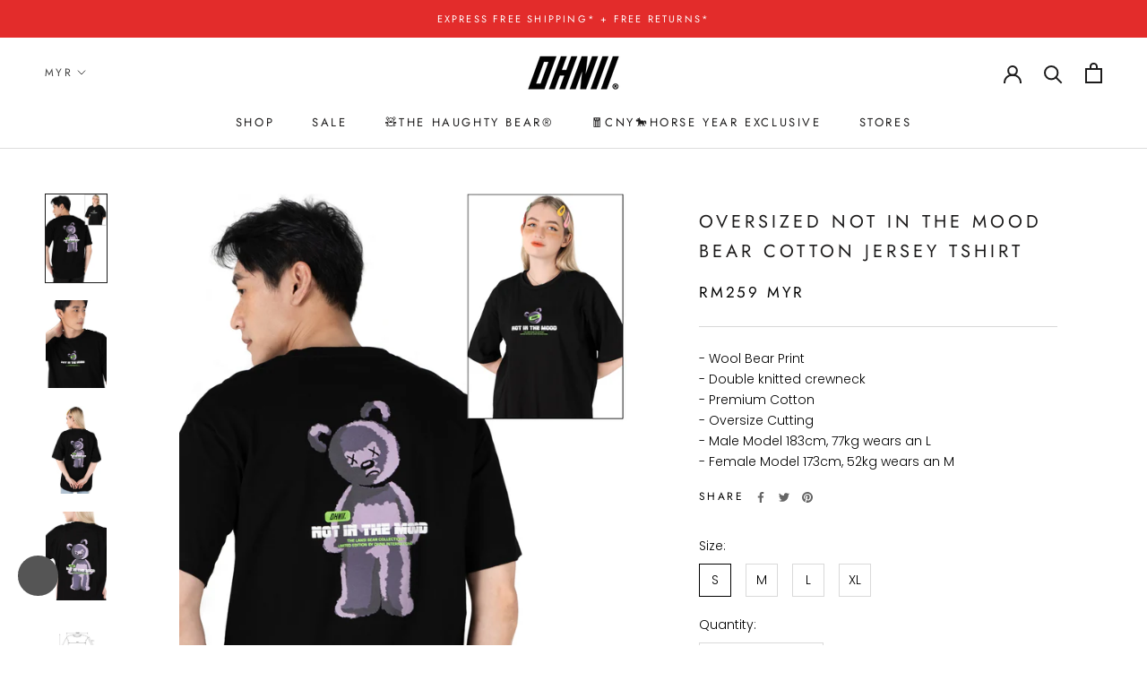

--- FILE ---
content_type: text/html; charset=utf-8
request_url: https://www.ohnii.com/products/oversized-not-in-the-mood-bear-cotton-jersey-tshirt
body_size: 31393
content:
<!doctype html>

<html class="no-js" lang="en">
  <head>
 
<meta name="google-site-verification" content="tI_0Dm0JhYLGFZnoPEV7Ou6qYGG2FmsCc8JdifI607E" />
    
    

    
    

    
    

    
    

    
    


    
    


    <meta name="seomaster" content="true"/>  


<!-- PROGRESSIFY-ME:START -->
<link rel="manifest" href="/a/progressify/ohnii01/manifest.json">
<!-- PROGRESSIFY-ME:END -->

<!-- "snippets/booster-seo.liquid" was not rendered, the associated app was uninstalled -->
    <meta charset="utf-8"> 
    <meta http-equiv="X-UA-Compatible" content="IE=edge,chrome=1">
    <meta name="viewport" content="width=device-width, initial-scale=1.0, height=device-height, minimum-scale=1.0, user-scalable=0">
    <meta name="theme-color" content="">

    
<link rel="canonical" href="https://www.ohnii.com/products/oversized-not-in-the-mood-bear-cotton-jersey-tshirt"><link rel="shortcut icon" href="//www.ohnii.com/cdn/shop/files/try_db22bcca-8922-4800-8f71-a15f3cb0a179_48x48.png?v=1613697555" type="image/png"><meta property="og:type" content="product">
  <meta property="og:title" content="OVERSIZED NOT IN THE MOOD BEAR COTTON JERSEY TSHIRT"><meta property="og:image" content="http://www.ohnii.com/cdn/shop/products/NOTINTHEMOOD6_grande.jpg?v=1669174307">
    <meta property="og:image:secure_url" content="https://www.ohnii.com/cdn/shop/products/NOTINTHEMOOD6_grande.jpg?v=1669174307"><meta property="og:image" content="http://www.ohnii.com/cdn/shop/products/NOTINTHEMOOD4_grande.jpg?v=1669174307">
    <meta property="og:image:secure_url" content="https://www.ohnii.com/cdn/shop/products/NOTINTHEMOOD4_grande.jpg?v=1669174307"><meta property="og:image" content="http://www.ohnii.com/cdn/shop/products/NOTINTHEMOOD2_grande.jpg?v=1669174307">
    <meta property="og:image:secure_url" content="https://www.ohnii.com/cdn/shop/products/NOTINTHEMOOD2_grande.jpg?v=1669174307"><meta property="product:price:amount" content="259.00">
  <meta property="product:price:currency" content="MYR"><meta property="og:description" content="Shop the Ohnii official site. Discover the latest OHNII Bear collection, ready to wear and accessories collections by Ohnii."><meta property="og:url" content="https://www.ohnii.com/products/oversized-not-in-the-mood-bear-cotton-jersey-tshirt">
<meta property="og:site_name" content="Ohnii International Official"><meta name="twitter:card" content="summary"><meta name="twitter:title" content="OVERSIZED NOT IN THE MOOD BEAR COTTON JERSEY TSHIRT">
  <meta name="twitter:description" content="- Wool Bear Print- Double knitted crewneck - Premium Cotton - Oversize Cutting - Male Model 183cm, 77kg wears an L- Female Model 173cm, 52kg wears an M">
  <meta name="twitter:image" content="https://www.ohnii.com/cdn/shop/products/NOTINTHEMOOD6_600x600_crop_center.jpg?v=1669174307">

    <script>window.performance && window.performance.mark && window.performance.mark('shopify.content_for_header.start');</script><meta id="shopify-digital-wallet" name="shopify-digital-wallet" content="/1408794713/digital_wallets/dialog">
<link rel="alternate" type="application/json+oembed" href="https://www.ohnii.com/products/oversized-not-in-the-mood-bear-cotton-jersey-tshirt.oembed">
<script async="async" src="/checkouts/internal/preloads.js?locale=en-MY"></script>
<script id="shopify-features" type="application/json">{"accessToken":"5a7a5fd6b139f92e8f4f36d5c362d344","betas":["rich-media-storefront-analytics"],"domain":"www.ohnii.com","predictiveSearch":true,"shopId":1408794713,"locale":"en"}</script>
<script>var Shopify = Shopify || {};
Shopify.shop = "ohnii01.myshopify.com";
Shopify.locale = "en";
Shopify.currency = {"active":"MYR","rate":"1.0"};
Shopify.country = "MY";
Shopify.theme = {"name":"Copy of Copy of Copy of Copy of 16\/9","id":133815599253,"schema_name":"Prestige","schema_version":"4.5.5","theme_store_id":null,"role":"main"};
Shopify.theme.handle = "null";
Shopify.theme.style = {"id":null,"handle":null};
Shopify.cdnHost = "www.ohnii.com/cdn";
Shopify.routes = Shopify.routes || {};
Shopify.routes.root = "/";</script>
<script type="module">!function(o){(o.Shopify=o.Shopify||{}).modules=!0}(window);</script>
<script>!function(o){function n(){var o=[];function n(){o.push(Array.prototype.slice.apply(arguments))}return n.q=o,n}var t=o.Shopify=o.Shopify||{};t.loadFeatures=n(),t.autoloadFeatures=n()}(window);</script>
<script id="shop-js-analytics" type="application/json">{"pageType":"product"}</script>
<script defer="defer" async type="module" src="//www.ohnii.com/cdn/shopifycloud/shop-js/modules/v2/client.init-shop-cart-sync_BApSsMSl.en.esm.js"></script>
<script defer="defer" async type="module" src="//www.ohnii.com/cdn/shopifycloud/shop-js/modules/v2/chunk.common_CBoos6YZ.esm.js"></script>
<script type="module">
  await import("//www.ohnii.com/cdn/shopifycloud/shop-js/modules/v2/client.init-shop-cart-sync_BApSsMSl.en.esm.js");
await import("//www.ohnii.com/cdn/shopifycloud/shop-js/modules/v2/chunk.common_CBoos6YZ.esm.js");

  window.Shopify.SignInWithShop?.initShopCartSync?.({"fedCMEnabled":true,"windoidEnabled":true});

</script>
<script>(function() {
  var isLoaded = false;
  function asyncLoad() {
    if (isLoaded) return;
    isLoaded = true;
    var urls = ["https:\/\/formbuilder.hulkapps.com\/skeletopapp.js?shop=ohnii01.myshopify.com","https:\/\/upsell.conversionbear.com\/script?app=upsell\u0026shop=ohnii01.myshopify.com","https:\/\/cdn.shopify.com\/s\/files\/1\/0683\/1371\/0892\/files\/splmn-shopify-prod-August-31.min.js?v=1693985059\u0026shop=ohnii01.myshopify.com","https:\/\/widget.eber.co\/new-widget\/initialize\/5934?shop=ohnii01.myshopify.com"];
    for (var i = 0; i < urls.length; i++) {
      var s = document.createElement('script');
      s.type = 'text/javascript';
      s.async = true;
      s.src = urls[i];
      var x = document.getElementsByTagName('script')[0];
      x.parentNode.insertBefore(s, x);
    }
  };
  if(window.attachEvent) {
    window.attachEvent('onload', asyncLoad);
  } else {
    window.addEventListener('load', asyncLoad, false);
  }
})();</script>
<script id="__st">var __st={"a":1408794713,"offset":28800,"reqid":"c9a54a68-b615-412d-8967-899ce188d53d-1768915202","pageurl":"www.ohnii.com\/products\/oversized-not-in-the-mood-bear-cotton-jersey-tshirt","u":"e6bd2d2487ee","p":"product","rtyp":"product","rid":7670909567125};</script>
<script>window.ShopifyPaypalV4VisibilityTracking = true;</script>
<script id="captcha-bootstrap">!function(){'use strict';const t='contact',e='account',n='new_comment',o=[[t,t],['blogs',n],['comments',n],[t,'customer']],c=[[e,'customer_login'],[e,'guest_login'],[e,'recover_customer_password'],[e,'create_customer']],r=t=>t.map((([t,e])=>`form[action*='/${t}']:not([data-nocaptcha='true']) input[name='form_type'][value='${e}']`)).join(','),a=t=>()=>t?[...document.querySelectorAll(t)].map((t=>t.form)):[];function s(){const t=[...o],e=r(t);return a(e)}const i='password',u='form_key',d=['recaptcha-v3-token','g-recaptcha-response','h-captcha-response',i],f=()=>{try{return window.sessionStorage}catch{return}},m='__shopify_v',_=t=>t.elements[u];function p(t,e,n=!1){try{const o=window.sessionStorage,c=JSON.parse(o.getItem(e)),{data:r}=function(t){const{data:e,action:n}=t;return t[m]||n?{data:e,action:n}:{data:t,action:n}}(c);for(const[e,n]of Object.entries(r))t.elements[e]&&(t.elements[e].value=n);n&&o.removeItem(e)}catch(o){console.error('form repopulation failed',{error:o})}}const l='form_type',E='cptcha';function T(t){t.dataset[E]=!0}const w=window,h=w.document,L='Shopify',v='ce_forms',y='captcha';let A=!1;((t,e)=>{const n=(g='f06e6c50-85a8-45c8-87d0-21a2b65856fe',I='https://cdn.shopify.com/shopifycloud/storefront-forms-hcaptcha/ce_storefront_forms_captcha_hcaptcha.v1.5.2.iife.js',D={infoText:'Protected by hCaptcha',privacyText:'Privacy',termsText:'Terms'},(t,e,n)=>{const o=w[L][v],c=o.bindForm;if(c)return c(t,g,e,D).then(n);var r;o.q.push([[t,g,e,D],n]),r=I,A||(h.body.append(Object.assign(h.createElement('script'),{id:'captcha-provider',async:!0,src:r})),A=!0)});var g,I,D;w[L]=w[L]||{},w[L][v]=w[L][v]||{},w[L][v].q=[],w[L][y]=w[L][y]||{},w[L][y].protect=function(t,e){n(t,void 0,e),T(t)},Object.freeze(w[L][y]),function(t,e,n,w,h,L){const[v,y,A,g]=function(t,e,n){const i=e?o:[],u=t?c:[],d=[...i,...u],f=r(d),m=r(i),_=r(d.filter((([t,e])=>n.includes(e))));return[a(f),a(m),a(_),s()]}(w,h,L),I=t=>{const e=t.target;return e instanceof HTMLFormElement?e:e&&e.form},D=t=>v().includes(t);t.addEventListener('submit',(t=>{const e=I(t);if(!e)return;const n=D(e)&&!e.dataset.hcaptchaBound&&!e.dataset.recaptchaBound,o=_(e),c=g().includes(e)&&(!o||!o.value);(n||c)&&t.preventDefault(),c&&!n&&(function(t){try{if(!f())return;!function(t){const e=f();if(!e)return;const n=_(t);if(!n)return;const o=n.value;o&&e.removeItem(o)}(t);const e=Array.from(Array(32),(()=>Math.random().toString(36)[2])).join('');!function(t,e){_(t)||t.append(Object.assign(document.createElement('input'),{type:'hidden',name:u})),t.elements[u].value=e}(t,e),function(t,e){const n=f();if(!n)return;const o=[...t.querySelectorAll(`input[type='${i}']`)].map((({name:t})=>t)),c=[...d,...o],r={};for(const[a,s]of new FormData(t).entries())c.includes(a)||(r[a]=s);n.setItem(e,JSON.stringify({[m]:1,action:t.action,data:r}))}(t,e)}catch(e){console.error('failed to persist form',e)}}(e),e.submit())}));const S=(t,e)=>{t&&!t.dataset[E]&&(n(t,e.some((e=>e===t))),T(t))};for(const o of['focusin','change'])t.addEventListener(o,(t=>{const e=I(t);D(e)&&S(e,y())}));const B=e.get('form_key'),M=e.get(l),P=B&&M;t.addEventListener('DOMContentLoaded',(()=>{const t=y();if(P)for(const e of t)e.elements[l].value===M&&p(e,B);[...new Set([...A(),...v().filter((t=>'true'===t.dataset.shopifyCaptcha))])].forEach((e=>S(e,t)))}))}(h,new URLSearchParams(w.location.search),n,t,e,['guest_login'])})(!0,!0)}();</script>
<script integrity="sha256-4kQ18oKyAcykRKYeNunJcIwy7WH5gtpwJnB7kiuLZ1E=" data-source-attribution="shopify.loadfeatures" defer="defer" src="//www.ohnii.com/cdn/shopifycloud/storefront/assets/storefront/load_feature-a0a9edcb.js" crossorigin="anonymous"></script>
<script data-source-attribution="shopify.dynamic_checkout.dynamic.init">var Shopify=Shopify||{};Shopify.PaymentButton=Shopify.PaymentButton||{isStorefrontPortableWallets:!0,init:function(){window.Shopify.PaymentButton.init=function(){};var t=document.createElement("script");t.src="https://www.ohnii.com/cdn/shopifycloud/portable-wallets/latest/portable-wallets.en.js",t.type="module",document.head.appendChild(t)}};
</script>
<script data-source-attribution="shopify.dynamic_checkout.buyer_consent">
  function portableWalletsHideBuyerConsent(e){var t=document.getElementById("shopify-buyer-consent"),n=document.getElementById("shopify-subscription-policy-button");t&&n&&(t.classList.add("hidden"),t.setAttribute("aria-hidden","true"),n.removeEventListener("click",e))}function portableWalletsShowBuyerConsent(e){var t=document.getElementById("shopify-buyer-consent"),n=document.getElementById("shopify-subscription-policy-button");t&&n&&(t.classList.remove("hidden"),t.removeAttribute("aria-hidden"),n.addEventListener("click",e))}window.Shopify?.PaymentButton&&(window.Shopify.PaymentButton.hideBuyerConsent=portableWalletsHideBuyerConsent,window.Shopify.PaymentButton.showBuyerConsent=portableWalletsShowBuyerConsent);
</script>
<script data-source-attribution="shopify.dynamic_checkout.cart.bootstrap">document.addEventListener("DOMContentLoaded",(function(){function t(){return document.querySelector("shopify-accelerated-checkout-cart, shopify-accelerated-checkout")}if(t())Shopify.PaymentButton.init();else{new MutationObserver((function(e,n){t()&&(Shopify.PaymentButton.init(),n.disconnect())})).observe(document.body,{childList:!0,subtree:!0})}}));
</script>

<script>window.performance && window.performance.mark && window.performance.mark('shopify.content_for_header.end');</script>

    <link rel="stylesheet" href="//www.ohnii.com/cdn/shop/t/127/assets/theme.scss.css?v=146360658361196699621762507559">

    <script>
      // This allows to expose several variables to the global scope, to be used in scripts
      window.theme = {
        template: "product",
        localeRootUrl: '',
        shopCurrency: "MYR",
        moneyFormat: "RM{{amount}} MYR",
        moneyWithCurrencyFormat: "RM{{amount}} MYR",
        useNativeMultiCurrency: false,
        currencyConversionEnabled: true,
        currencyConversionMoneyFormat: "money_with_currency_format",
        currencyConversionRoundAmounts: true,
        productImageSize: "natural",
        searchMode: "product,article,page",
        showPageTransition: false,
        showElementStaggering: true,
        showImageZooming: true
      };

      window.languages = {
        cartAddNote: "Add Order Note",
        cartEditNote: "Edit Order Note",
        productImageLoadingError: "This image could not be loaded. Please try to reload the page.",
        productFormAddToCart: "Add to cart",
        productFormUnavailable: "Unavailable",
        productFormSoldOut: "Sold Out",
        shippingEstimatorOneResult: "1 option available:",
        shippingEstimatorMoreResults: "{{count}} options available:",
        shippingEstimatorNoResults: "No shipping could be found"
      };

      window.lazySizesConfig = {
        loadHidden: false,
        hFac: 0.5,
        expFactor: 2,
        ricTimeout: 150,
        lazyClass: 'Image--lazyLoad',
        loadingClass: 'Image--lazyLoading',
        loadedClass: 'Image--lazyLoaded'
      };

      document.documentElement.className = document.documentElement.className.replace('no-js', 'js');
      document.documentElement.style.setProperty('--window-height', window.innerHeight + 'px');

      // We do a quick detection of some features (we could use Modernizr but for so little...)
      (function() {
        document.documentElement.className += ((window.CSS && window.CSS.supports('(position: sticky) or (position: -webkit-sticky)')) ? ' supports-sticky' : ' no-supports-sticky');
        document.documentElement.className += (window.matchMedia('(-moz-touch-enabled: 1), (hover: none)')).matches ? ' no-supports-hover' : ' supports-hover';
      }());
    </script>

    <script src="//www.ohnii.com/cdn/shop/t/127/assets/lazysizes.min.js?v=174358363404432586981681399258" async></script>

    
      <script src="//cdn.shopify.com/s/javascripts/currencies.js" defer></script>
    
<script src="//www.ohnii.com/cdn/shop/t/127/assets/libs.min.js?v=145892551618778839211681399258" defer></script>
    <script src="//www.ohnii.com/cdn/shop/t/127/assets/theme.min.js?v=137311001532428134781681399258" defer></script>
    <script src="//www.ohnii.com/cdn/shop/t/127/assets/custom.js?v=127489337448157887321765728571" defer></script>

    <script>
      (function () {
        window.onpageshow = function() {
          if (window.theme.showPageTransition) {
            var pageTransition = document.querySelector('.PageTransition');

            if (pageTransition) {
              pageTransition.style.visibility = 'visible';
              pageTransition.style.opacity = '0';
            }
          }

          // When the page is loaded from the cache, we have to reload the cart content
          document.documentElement.dispatchEvent(new CustomEvent('cart:refresh', {
            bubbles: true
          }));
        };
      })();
    </script>

    
  <script type="application/ld+json">
  {
    "@context": "http://schema.org",
    "@type": "Product",
    "offers": [{
          "@type": "Offer",
          "name": "S",
          "availability":"https://schema.org/InStock",
          "price": "259.00",
          "priceCurrency": "MYR",
          "priceValidUntil": "2026-01-30","url": "/products/oversized-not-in-the-mood-bear-cotton-jersey-tshirt/products/oversized-not-in-the-mood-bear-cotton-jersey-tshirt?variant=42771456917653"
        },
{
          "@type": "Offer",
          "name": "M",
          "availability":"https://schema.org/OutOfStock",
          "price": "259.00",
          "priceCurrency": "MYR",
          "priceValidUntil": "2026-01-30","url": "/products/oversized-not-in-the-mood-bear-cotton-jersey-tshirt/products/oversized-not-in-the-mood-bear-cotton-jersey-tshirt?variant=42771456950421"
        },
{
          "@type": "Offer",
          "name": "L",
          "availability":"https://schema.org/InStock",
          "price": "259.00",
          "priceCurrency": "MYR",
          "priceValidUntil": "2026-01-30","url": "/products/oversized-not-in-the-mood-bear-cotton-jersey-tshirt/products/oversized-not-in-the-mood-bear-cotton-jersey-tshirt?variant=42771456983189"
        },
{
          "@type": "Offer",
          "name": "XL",
          "availability":"https://schema.org/InStock",
          "price": "259.00",
          "priceCurrency": "MYR",
          "priceValidUntil": "2026-01-30","url": "/products/oversized-not-in-the-mood-bear-cotton-jersey-tshirt/products/oversized-not-in-the-mood-bear-cotton-jersey-tshirt?variant=42771457015957"
        }
],

    "brand": {
      "name": "Ohnii Official Site"
    },
    "name": "OVERSIZED NOT IN THE MOOD BEAR COTTON JERSEY TSHIRT",
    "description": "- Wool Bear Print- Double knitted crewneck - Premium Cotton - Oversize Cutting - Male Model 183cm, 77kg wears an L- Female Model 173cm, 52kg wears an M",
    "category": "",
    "url": "/products/oversized-not-in-the-mood-bear-cotton-jersey-tshirt/products/oversized-not-in-the-mood-bear-cotton-jersey-tshirt",
    "sku": null,
    "image": {
      "@type": "ImageObject",
      "url": "https://www.ohnii.com/cdn/shop/products/NOTINTHEMOOD6_1024x.jpg?v=1669174307",
      "image": "https://www.ohnii.com/cdn/shop/products/NOTINTHEMOOD6_1024x.jpg?v=1669174307",
      "name": "OVERSIZED NOT IN THE MOOD BEAR COTTON JERSEY TSHIRT",
      "width": "1024",
      "height": "1024"
    }
  }
  </script>



  <script type="application/ld+json">
  {
    "@context": "http://schema.org",
    "@type": "BreadcrumbList",
  "itemListElement": [{
      "@type": "ListItem",
      "position": 1,
      "name": "Translation missing: en.general.breadcrumb.home",
      "item": "https://www.ohnii.com"
    },{
          "@type": "ListItem",
          "position": 2,
          "name": "OVERSIZED NOT IN THE MOOD BEAR COTTON JERSEY TSHIRT",
          "item": "https://www.ohnii.com/products/oversized-not-in-the-mood-bear-cotton-jersey-tshirt"
        }]
  }
  </script>

  
<!--   This area was rendered by Stores App --> 
	<link rel="stylesheet" href="//www.ohnii.com/cdn/shop/t/127/assets/globostores.css?v=14755535228418038911681399258" type="text/css" media="all"> <script> var StoresApp = StoresApp || {}; StoresApp.shopUrl = "ohnii01.myshopify.com";StoresApp.locale = StoresApp.locale || "en";StoresApp.shopGoogleMapStyle='[]'; StoresApp.defaultLat = 21.046895; StoresApp.defaultLong = 105.788200; StoresApp.zoomLevel = "12"; StoresApp.distance_unit = "km"; StoresApp.hasStoreIcon = true; StoresApp.item_count = "0";StoresApp.total_price = "0"; StoresApp.translation_6 = "Not found";StoresApp.defaultIcon="https://app.globosoftware.net/stores/storage/app/photos/28--1511492475location-512.png"; StoresApp.isCartPage = false;StoresApp.enable_pickup = "1"; StoresApp.translation= {"shippingtext":null,"storepickuptext":null,"findlocationtext":null,"findlocationplaceholder":null,"filterbygroup":null,"filterbytag":null,"searchtext":null,"moreinfotext":null,"datetimeplaceholder":null,"popup_phone":null,"popup_fax":null,"popup_email":null,"popup_note":null,"popup_open_hour":null,"popup_store_close":null,"popup_monday":null,"popup_tuesday":null,"popup_wednesday":null,"popup_thusday":null,"popup_friday":null,"popup_saturday":null,"popup_sunday":null}; StoresApp.settings = '{"subtotal":{"greater":null,"less":null},"operator":"AND","quantity":{"greater":null,"less":null},"enable_pickup":"1"}'; </script> <script type="text/javascript" src="https://maps.google.com/maps/api/js?key=AIzaSyCpEKmdDK_SS3Ezl1S2jODysLK3LOO1z5k"></script><script type="text/javascript" src="//www.ohnii.com/cdn/shop/t/127/assets/globostoreslist.js?v=42342011976006568361681399258" async></script> 
<!-- End Area -->



   
<!-- "snippets/pagefly-header.liquid" was not rendered, the associated app was uninstalled -->
<!-- "snippets/booster-common.liquid" was not rendered, the associated app was uninstalled -->
	  
<!-- RYVIU APP :: Settings global -->	
    <script> var ryviu_global_settings = {"form":{"showTitle":true,"titleForm":"Rate Us","titleName":"Your Name","colorInput":"#464646","colorTitle":"#696969","noticeName":"Your name is required field","titleEmail":"Your Email","autoPublish":true,"colorNotice":"#dd2c00","colorSubmit":"#ffffff","noticeEmail":"Your email is required and valid email","titleSubmit":"Submit Your Review","titleSubject":"Review Title","titleSuccess":"Thank you! Your review is submited.","colorStarForm":"#ececec","noticeSubject":"Title is required field","showtitleForm":true,"titleMessenger":"Review Content","noticeMessenger":"Your review is required field","placeholderName":"John Smith","starActivecolor":"#fdbc00","backgroundSubmit":"#00aeef","placeholderEmail":"example@yourdomain.com","placeholderSubject":"Look great","placeholderMessenger":"Write something","loadAfterContentLoaded":true},"questions":{"by_text":"Author","of_text":"of","on_text":"am","des_form":"Ask a question to the community here","hidedate":true,"name_form":"Your Name","email_form":"Your E-Mail Adresse","input_text":"Have a question? Search for answers","title_form":"No answer found?","answer_form":"Your answers","answer_text":"Answer question","newest_text":"Latest New","notice_form":"Complete before submitting","submit_form":"Send a question","helpful_text":"Most helpful","showing_text":"Show","question_form":"Your question","titleCustomer":"","community_text":"Ask the community here","questions_text":"questions","title_answer_form":"Answer question","ask_community_text":"Ask the community","submit_answer_form":"Send a reply","write_question_text":"Ask a question","question_answer_form":"Question","placeholder_answer_form":"Answer is a required field!","placeholder_question_form":"Question is a required field!"},"mail_settings":{"email_logo":"https:\/\/imgs.ryviu.com\/837652209\/2021\/10\/A2hQZVeVJvH2HaybbuxJyhUX1uhqmsgIifTlx4rl.jpeg","domain_shop":"ohnii.com","notiToAdmin":false,"replyTemplate":3547,"notiToCustomer":false,"autoSendRequest":false,"email_from_name":"OHNII","enableOrderHook":false,"newReviewNotice":false,"questionTemplate":3548,"requestReviewTemplate":3546},"review_widget":{"star":1,"style":"style2","title":true,"ofText":"of","tstar1":"Terrible","tstar2":"Poor","tstar3":"Average","tstar4":"Very Good","tstar5":"Excellent","nostars":false,"nowrite":false,"hideFlag":false,"hidedate":true,"noavatar":false,"noreview":true,"order_by":"late","showFull":true,"showText":"Show:","showspam":true,"noReviews":"No reviews","outofText":"out of","random_to":20,"ryplyText":"Comment","starStyle":"style1","starcolor":"#e6e6e6","starsText":"stars","boostPopup":false,"colorTitle":"#6c8187","colorWrite":"#ffffff","customDate":"dd\/MM\/yy","dateSelect":"dateDefaut","helpulText":"Is this helpful?","latestText":"Latest","nolastname":false,"oldestText":"Oldest","paddingTop":"0","reviewText":"review","sortbyText":"Sort by:","starHeight":13,"titleWrite":"Write a review","borderColor":"#ffffff","borderStyle":"solid","borderWidth":"0","colorAvatar":"#f8f8f8","firstReview":"Write a first review now","paddingLeft":"0","random_from":0,"reviewsText":"reviews","showingText":"Showing","disableReply":true,"paddingRight":"0","payment_type":"Monthly","positionNoty":"top-left","textVerified":"Verified Purchase","author_avatar":true,"bgColorAvatar":"rgb(0, 0, 0)","colorVerified":"#05d92d","disableHelpul":false,"disableWidget":false,"offsetSidebar":"right","paddingBottom":"0","titleCustomer":"Customer Reviews","featureSidebar":false,"filter_reviews":"all","setColorAvatar":true,"backgroundRyviu":"transparent","backgroundWrite":"rgb(0, 0, 0)","disablePurchase":false,"hideImageReview":false,"hideImgCarousel":false,"starActiveStyle":"style1","starActivecolor":"rgb(241, 210, 34)","textHeaderFeature":"Happy Customers","infoProductFeature":false,"show_title_customer":true,"filter_reviews_local":"US"},"design_settings":{"date":"timeago","sort":"late","paging":"load_more","showing":30,"url_shop":"www.ohnii.com","approving":false,"colection":true,"no_number":false,"no_review":false,"defautDate":"timeago","defaultDate":"timeago","client_theme":"masonryV1","verify_reply":true,"client_header":"HeaderV2","verify_review":true,"reviews_per_page":"10"},"import_settings":{"nameAuto":true,"translate":true,"formatName":"random","inCountries":[],"only_images":false,"remove_text":"","number_export":20,"disable_less_reviews":3,"disable_empty_reviews":true}};</script>
<!-- RYVIU APP -->

 <script>
 let ps_apiURI = "https://swift-api.perfectapps.io/api";
 let ps_storeUrl = "https://swift.perfectapps.io";
 let ps_productId = "7670909567125";
 </script> 
  
  
 <script>
  var aioMeta ={
      meta_e : '',
      meta_i : '',
      meta_n : ' ',
    }
      
</script>

 <script async src="https://static.aitrillion.com/aio-script/stores/qq0WtPMo4dmqceFeb0tHqZMuHAJZiDr8UOol5xoMWAM.js?v=1&shop_name=ohnii01.myshopify.com"></script>      



 <!-- BEGIN app block: shopify://apps/eber-loyalty-marketing/blocks/eber/93587fbe-d993-421c-8630-85effc8b67f9 -->

<div class="eber-init"
     data-shop-domain="ohnii01.myshopify.com"
     data-customer-id=""
     data-customer-auth-digest=""
     data-customer-auth-token=""
></div>

<!-- END app block --><script src="https://cdn.shopify.com/extensions/40e2e1dc-aa2d-445e-9721-f7e8b19b72d9/onepixel-31/assets/one-pixel.min.js" type="text/javascript" defer="defer"></script>
<link href="https://monorail-edge.shopifysvc.com" rel="dns-prefetch">
<script>(function(){if ("sendBeacon" in navigator && "performance" in window) {try {var session_token_from_headers = performance.getEntriesByType('navigation')[0].serverTiming.find(x => x.name == '_s').description;} catch {var session_token_from_headers = undefined;}var session_cookie_matches = document.cookie.match(/_shopify_s=([^;]*)/);var session_token_from_cookie = session_cookie_matches && session_cookie_matches.length === 2 ? session_cookie_matches[1] : "";var session_token = session_token_from_headers || session_token_from_cookie || "";function handle_abandonment_event(e) {var entries = performance.getEntries().filter(function(entry) {return /monorail-edge.shopifysvc.com/.test(entry.name);});if (!window.abandonment_tracked && entries.length === 0) {window.abandonment_tracked = true;var currentMs = Date.now();var navigation_start = performance.timing.navigationStart;var payload = {shop_id: 1408794713,url: window.location.href,navigation_start,duration: currentMs - navigation_start,session_token,page_type: "product"};window.navigator.sendBeacon("https://monorail-edge.shopifysvc.com/v1/produce", JSON.stringify({schema_id: "online_store_buyer_site_abandonment/1.1",payload: payload,metadata: {event_created_at_ms: currentMs,event_sent_at_ms: currentMs}}));}}window.addEventListener('pagehide', handle_abandonment_event);}}());</script>
<script id="web-pixels-manager-setup">(function e(e,d,r,n,o){if(void 0===o&&(o={}),!Boolean(null===(a=null===(i=window.Shopify)||void 0===i?void 0:i.analytics)||void 0===a?void 0:a.replayQueue)){var i,a;window.Shopify=window.Shopify||{};var t=window.Shopify;t.analytics=t.analytics||{};var s=t.analytics;s.replayQueue=[],s.publish=function(e,d,r){return s.replayQueue.push([e,d,r]),!0};try{self.performance.mark("wpm:start")}catch(e){}var l=function(){var e={modern:/Edge?\/(1{2}[4-9]|1[2-9]\d|[2-9]\d{2}|\d{4,})\.\d+(\.\d+|)|Firefox\/(1{2}[4-9]|1[2-9]\d|[2-9]\d{2}|\d{4,})\.\d+(\.\d+|)|Chrom(ium|e)\/(9{2}|\d{3,})\.\d+(\.\d+|)|(Maci|X1{2}).+ Version\/(15\.\d+|(1[6-9]|[2-9]\d|\d{3,})\.\d+)([,.]\d+|)( \(\w+\)|)( Mobile\/\w+|) Safari\/|Chrome.+OPR\/(9{2}|\d{3,})\.\d+\.\d+|(CPU[ +]OS|iPhone[ +]OS|CPU[ +]iPhone|CPU IPhone OS|CPU iPad OS)[ +]+(15[._]\d+|(1[6-9]|[2-9]\d|\d{3,})[._]\d+)([._]\d+|)|Android:?[ /-](13[3-9]|1[4-9]\d|[2-9]\d{2}|\d{4,})(\.\d+|)(\.\d+|)|Android.+Firefox\/(13[5-9]|1[4-9]\d|[2-9]\d{2}|\d{4,})\.\d+(\.\d+|)|Android.+Chrom(ium|e)\/(13[3-9]|1[4-9]\d|[2-9]\d{2}|\d{4,})\.\d+(\.\d+|)|SamsungBrowser\/([2-9]\d|\d{3,})\.\d+/,legacy:/Edge?\/(1[6-9]|[2-9]\d|\d{3,})\.\d+(\.\d+|)|Firefox\/(5[4-9]|[6-9]\d|\d{3,})\.\d+(\.\d+|)|Chrom(ium|e)\/(5[1-9]|[6-9]\d|\d{3,})\.\d+(\.\d+|)([\d.]+$|.*Safari\/(?![\d.]+ Edge\/[\d.]+$))|(Maci|X1{2}).+ Version\/(10\.\d+|(1[1-9]|[2-9]\d|\d{3,})\.\d+)([,.]\d+|)( \(\w+\)|)( Mobile\/\w+|) Safari\/|Chrome.+OPR\/(3[89]|[4-9]\d|\d{3,})\.\d+\.\d+|(CPU[ +]OS|iPhone[ +]OS|CPU[ +]iPhone|CPU IPhone OS|CPU iPad OS)[ +]+(10[._]\d+|(1[1-9]|[2-9]\d|\d{3,})[._]\d+)([._]\d+|)|Android:?[ /-](13[3-9]|1[4-9]\d|[2-9]\d{2}|\d{4,})(\.\d+|)(\.\d+|)|Mobile Safari.+OPR\/([89]\d|\d{3,})\.\d+\.\d+|Android.+Firefox\/(13[5-9]|1[4-9]\d|[2-9]\d{2}|\d{4,})\.\d+(\.\d+|)|Android.+Chrom(ium|e)\/(13[3-9]|1[4-9]\d|[2-9]\d{2}|\d{4,})\.\d+(\.\d+|)|Android.+(UC? ?Browser|UCWEB|U3)[ /]?(15\.([5-9]|\d{2,})|(1[6-9]|[2-9]\d|\d{3,})\.\d+)\.\d+|SamsungBrowser\/(5\.\d+|([6-9]|\d{2,})\.\d+)|Android.+MQ{2}Browser\/(14(\.(9|\d{2,})|)|(1[5-9]|[2-9]\d|\d{3,})(\.\d+|))(\.\d+|)|K[Aa][Ii]OS\/(3\.\d+|([4-9]|\d{2,})\.\d+)(\.\d+|)/},d=e.modern,r=e.legacy,n=navigator.userAgent;return n.match(d)?"modern":n.match(r)?"legacy":"unknown"}(),u="modern"===l?"modern":"legacy",c=(null!=n?n:{modern:"",legacy:""})[u],f=function(e){return[e.baseUrl,"/wpm","/b",e.hashVersion,"modern"===e.buildTarget?"m":"l",".js"].join("")}({baseUrl:d,hashVersion:r,buildTarget:u}),m=function(e){var d=e.version,r=e.bundleTarget,n=e.surface,o=e.pageUrl,i=e.monorailEndpoint;return{emit:function(e){var a=e.status,t=e.errorMsg,s=(new Date).getTime(),l=JSON.stringify({metadata:{event_sent_at_ms:s},events:[{schema_id:"web_pixels_manager_load/3.1",payload:{version:d,bundle_target:r,page_url:o,status:a,surface:n,error_msg:t},metadata:{event_created_at_ms:s}}]});if(!i)return console&&console.warn&&console.warn("[Web Pixels Manager] No Monorail endpoint provided, skipping logging."),!1;try{return self.navigator.sendBeacon.bind(self.navigator)(i,l)}catch(e){}var u=new XMLHttpRequest;try{return u.open("POST",i,!0),u.setRequestHeader("Content-Type","text/plain"),u.send(l),!0}catch(e){return console&&console.warn&&console.warn("[Web Pixels Manager] Got an unhandled error while logging to Monorail."),!1}}}}({version:r,bundleTarget:l,surface:e.surface,pageUrl:self.location.href,monorailEndpoint:e.monorailEndpoint});try{o.browserTarget=l,function(e){var d=e.src,r=e.async,n=void 0===r||r,o=e.onload,i=e.onerror,a=e.sri,t=e.scriptDataAttributes,s=void 0===t?{}:t,l=document.createElement("script"),u=document.querySelector("head"),c=document.querySelector("body");if(l.async=n,l.src=d,a&&(l.integrity=a,l.crossOrigin="anonymous"),s)for(var f in s)if(Object.prototype.hasOwnProperty.call(s,f))try{l.dataset[f]=s[f]}catch(e){}if(o&&l.addEventListener("load",o),i&&l.addEventListener("error",i),u)u.appendChild(l);else{if(!c)throw new Error("Did not find a head or body element to append the script");c.appendChild(l)}}({src:f,async:!0,onload:function(){if(!function(){var e,d;return Boolean(null===(d=null===(e=window.Shopify)||void 0===e?void 0:e.analytics)||void 0===d?void 0:d.initialized)}()){var d=window.webPixelsManager.init(e)||void 0;if(d){var r=window.Shopify.analytics;r.replayQueue.forEach((function(e){var r=e[0],n=e[1],o=e[2];d.publishCustomEvent(r,n,o)})),r.replayQueue=[],r.publish=d.publishCustomEvent,r.visitor=d.visitor,r.initialized=!0}}},onerror:function(){return m.emit({status:"failed",errorMsg:"".concat(f," has failed to load")})},sri:function(e){var d=/^sha384-[A-Za-z0-9+/=]+$/;return"string"==typeof e&&d.test(e)}(c)?c:"",scriptDataAttributes:o}),m.emit({status:"loading"})}catch(e){m.emit({status:"failed",errorMsg:(null==e?void 0:e.message)||"Unknown error"})}}})({shopId: 1408794713,storefrontBaseUrl: "https://www.ohnii.com",extensionsBaseUrl: "https://extensions.shopifycdn.com/cdn/shopifycloud/web-pixels-manager",monorailEndpoint: "https://monorail-edge.shopifysvc.com/unstable/produce_batch",surface: "storefront-renderer",enabledBetaFlags: ["2dca8a86"],webPixelsConfigList: [{"id":"1554022549","configuration":"{\"hashed_organization_id\":\"9f125a10565dffd6b43e1347b57cfc4e_v1\",\"app_key\":\"ohnii01\",\"allow_collect_personal_data\":\"true\"}","eventPayloadVersion":"v1","runtimeContext":"STRICT","scriptVersion":"c3e64302e4c6a915b615bb03ddf3784a","type":"APP","apiClientId":111542,"privacyPurposes":["ANALYTICS","MARKETING","SALE_OF_DATA"],"dataSharingAdjustments":{"protectedCustomerApprovalScopes":["read_customer_address","read_customer_email","read_customer_name","read_customer_personal_data","read_customer_phone"]}},{"id":"1252819093","configuration":"{\"shopID\":\"y3EACSRcqBZmFg\"}","eventPayloadVersion":"v1","runtimeContext":"STRICT","scriptVersion":"030d7bc4a14967b7600ab5ae2a7fbb34","type":"APP","apiClientId":6348385,"privacyPurposes":["ANALYTICS","MARKETING","SALE_OF_DATA"],"dataSharingAdjustments":{"protectedCustomerApprovalScopes":["read_customer_personal_data"]}},{"id":"188383381","configuration":"{\"subdomain\": \"ohnii01\"}","eventPayloadVersion":"v1","runtimeContext":"STRICT","scriptVersion":"69e1bed23f1568abe06fb9d113379033","type":"APP","apiClientId":1615517,"privacyPurposes":["ANALYTICS","MARKETING","SALE_OF_DATA"],"dataSharingAdjustments":{"protectedCustomerApprovalScopes":["read_customer_address","read_customer_email","read_customer_name","read_customer_personal_data","read_customer_phone"]}},{"id":"117112981","eventPayloadVersion":"v1","runtimeContext":"LAX","scriptVersion":"1","type":"CUSTOM","privacyPurposes":["ANALYTICS"],"name":"Google Analytics tag (migrated)"},{"id":"shopify-app-pixel","configuration":"{}","eventPayloadVersion":"v1","runtimeContext":"STRICT","scriptVersion":"0450","apiClientId":"shopify-pixel","type":"APP","privacyPurposes":["ANALYTICS","MARKETING"]},{"id":"shopify-custom-pixel","eventPayloadVersion":"v1","runtimeContext":"LAX","scriptVersion":"0450","apiClientId":"shopify-pixel","type":"CUSTOM","privacyPurposes":["ANALYTICS","MARKETING"]}],isMerchantRequest: false,initData: {"shop":{"name":"Ohnii International Official","paymentSettings":{"currencyCode":"MYR"},"myshopifyDomain":"ohnii01.myshopify.com","countryCode":"MY","storefrontUrl":"https:\/\/www.ohnii.com"},"customer":null,"cart":null,"checkout":null,"productVariants":[{"price":{"amount":259.0,"currencyCode":"MYR"},"product":{"title":"OVERSIZED NOT IN THE MOOD BEAR COTTON JERSEY TSHIRT","vendor":"Ohnii Official Site","id":"7670909567125","untranslatedTitle":"OVERSIZED NOT IN THE MOOD BEAR COTTON JERSEY TSHIRT","url":"\/products\/oversized-not-in-the-mood-bear-cotton-jersey-tshirt","type":""},"id":"42771456917653","image":{"src":"\/\/www.ohnii.com\/cdn\/shop\/products\/NOTINTHEMOOD6.jpg?v=1669174307"},"sku":null,"title":"S","untranslatedTitle":"S"},{"price":{"amount":259.0,"currencyCode":"MYR"},"product":{"title":"OVERSIZED NOT IN THE MOOD BEAR COTTON JERSEY TSHIRT","vendor":"Ohnii Official Site","id":"7670909567125","untranslatedTitle":"OVERSIZED NOT IN THE MOOD BEAR COTTON JERSEY TSHIRT","url":"\/products\/oversized-not-in-the-mood-bear-cotton-jersey-tshirt","type":""},"id":"42771456950421","image":{"src":"\/\/www.ohnii.com\/cdn\/shop\/products\/NOTINTHEMOOD6.jpg?v=1669174307"},"sku":null,"title":"M","untranslatedTitle":"M"},{"price":{"amount":259.0,"currencyCode":"MYR"},"product":{"title":"OVERSIZED NOT IN THE MOOD BEAR COTTON JERSEY TSHIRT","vendor":"Ohnii Official Site","id":"7670909567125","untranslatedTitle":"OVERSIZED NOT IN THE MOOD BEAR COTTON JERSEY TSHIRT","url":"\/products\/oversized-not-in-the-mood-bear-cotton-jersey-tshirt","type":""},"id":"42771456983189","image":{"src":"\/\/www.ohnii.com\/cdn\/shop\/products\/NOTINTHEMOOD6.jpg?v=1669174307"},"sku":null,"title":"L","untranslatedTitle":"L"},{"price":{"amount":259.0,"currencyCode":"MYR"},"product":{"title":"OVERSIZED NOT IN THE MOOD BEAR COTTON JERSEY TSHIRT","vendor":"Ohnii Official Site","id":"7670909567125","untranslatedTitle":"OVERSIZED NOT IN THE MOOD BEAR COTTON JERSEY TSHIRT","url":"\/products\/oversized-not-in-the-mood-bear-cotton-jersey-tshirt","type":""},"id":"42771457015957","image":{"src":"\/\/www.ohnii.com\/cdn\/shop\/products\/NOTINTHEMOOD6.jpg?v=1669174307"},"sku":null,"title":"XL","untranslatedTitle":"XL"}],"purchasingCompany":null},},"https://www.ohnii.com/cdn","fcfee988w5aeb613cpc8e4bc33m6693e112",{"modern":"","legacy":""},{"shopId":"1408794713","storefrontBaseUrl":"https:\/\/www.ohnii.com","extensionBaseUrl":"https:\/\/extensions.shopifycdn.com\/cdn\/shopifycloud\/web-pixels-manager","surface":"storefront-renderer","enabledBetaFlags":"[\"2dca8a86\"]","isMerchantRequest":"false","hashVersion":"fcfee988w5aeb613cpc8e4bc33m6693e112","publish":"custom","events":"[[\"page_viewed\",{}],[\"product_viewed\",{\"productVariant\":{\"price\":{\"amount\":259.0,\"currencyCode\":\"MYR\"},\"product\":{\"title\":\"OVERSIZED NOT IN THE MOOD BEAR COTTON JERSEY TSHIRT\",\"vendor\":\"Ohnii Official Site\",\"id\":\"7670909567125\",\"untranslatedTitle\":\"OVERSIZED NOT IN THE MOOD BEAR COTTON JERSEY TSHIRT\",\"url\":\"\/products\/oversized-not-in-the-mood-bear-cotton-jersey-tshirt\",\"type\":\"\"},\"id\":\"42771456917653\",\"image\":{\"src\":\"\/\/www.ohnii.com\/cdn\/shop\/products\/NOTINTHEMOOD6.jpg?v=1669174307\"},\"sku\":null,\"title\":\"S\",\"untranslatedTitle\":\"S\"}}]]"});</script><script>
  window.ShopifyAnalytics = window.ShopifyAnalytics || {};
  window.ShopifyAnalytics.meta = window.ShopifyAnalytics.meta || {};
  window.ShopifyAnalytics.meta.currency = 'MYR';
  var meta = {"product":{"id":7670909567125,"gid":"gid:\/\/shopify\/Product\/7670909567125","vendor":"Ohnii Official Site","type":"","handle":"oversized-not-in-the-mood-bear-cotton-jersey-tshirt","variants":[{"id":42771456917653,"price":25900,"name":"OVERSIZED NOT IN THE MOOD BEAR COTTON JERSEY TSHIRT - S","public_title":"S","sku":null},{"id":42771456950421,"price":25900,"name":"OVERSIZED NOT IN THE MOOD BEAR COTTON JERSEY TSHIRT - M","public_title":"M","sku":null},{"id":42771456983189,"price":25900,"name":"OVERSIZED NOT IN THE MOOD BEAR COTTON JERSEY TSHIRT - L","public_title":"L","sku":null},{"id":42771457015957,"price":25900,"name":"OVERSIZED NOT IN THE MOOD BEAR COTTON JERSEY TSHIRT - XL","public_title":"XL","sku":null}],"remote":false},"page":{"pageType":"product","resourceType":"product","resourceId":7670909567125,"requestId":"c9a54a68-b615-412d-8967-899ce188d53d-1768915202"}};
  for (var attr in meta) {
    window.ShopifyAnalytics.meta[attr] = meta[attr];
  }
</script>
<script class="analytics">
  (function () {
    var customDocumentWrite = function(content) {
      var jquery = null;

      if (window.jQuery) {
        jquery = window.jQuery;
      } else if (window.Checkout && window.Checkout.$) {
        jquery = window.Checkout.$;
      }

      if (jquery) {
        jquery('body').append(content);
      }
    };

    var hasLoggedConversion = function(token) {
      if (token) {
        return document.cookie.indexOf('loggedConversion=' + token) !== -1;
      }
      return false;
    }

    var setCookieIfConversion = function(token) {
      if (token) {
        var twoMonthsFromNow = new Date(Date.now());
        twoMonthsFromNow.setMonth(twoMonthsFromNow.getMonth() + 2);

        document.cookie = 'loggedConversion=' + token + '; expires=' + twoMonthsFromNow;
      }
    }

    var trekkie = window.ShopifyAnalytics.lib = window.trekkie = window.trekkie || [];
    if (trekkie.integrations) {
      return;
    }
    trekkie.methods = [
      'identify',
      'page',
      'ready',
      'track',
      'trackForm',
      'trackLink'
    ];
    trekkie.factory = function(method) {
      return function() {
        var args = Array.prototype.slice.call(arguments);
        args.unshift(method);
        trekkie.push(args);
        return trekkie;
      };
    };
    for (var i = 0; i < trekkie.methods.length; i++) {
      var key = trekkie.methods[i];
      trekkie[key] = trekkie.factory(key);
    }
    trekkie.load = function(config) {
      trekkie.config = config || {};
      trekkie.config.initialDocumentCookie = document.cookie;
      var first = document.getElementsByTagName('script')[0];
      var script = document.createElement('script');
      script.type = 'text/javascript';
      script.onerror = function(e) {
        var scriptFallback = document.createElement('script');
        scriptFallback.type = 'text/javascript';
        scriptFallback.onerror = function(error) {
                var Monorail = {
      produce: function produce(monorailDomain, schemaId, payload) {
        var currentMs = new Date().getTime();
        var event = {
          schema_id: schemaId,
          payload: payload,
          metadata: {
            event_created_at_ms: currentMs,
            event_sent_at_ms: currentMs
          }
        };
        return Monorail.sendRequest("https://" + monorailDomain + "/v1/produce", JSON.stringify(event));
      },
      sendRequest: function sendRequest(endpointUrl, payload) {
        // Try the sendBeacon API
        if (window && window.navigator && typeof window.navigator.sendBeacon === 'function' && typeof window.Blob === 'function' && !Monorail.isIos12()) {
          var blobData = new window.Blob([payload], {
            type: 'text/plain'
          });

          if (window.navigator.sendBeacon(endpointUrl, blobData)) {
            return true;
          } // sendBeacon was not successful

        } // XHR beacon

        var xhr = new XMLHttpRequest();

        try {
          xhr.open('POST', endpointUrl);
          xhr.setRequestHeader('Content-Type', 'text/plain');
          xhr.send(payload);
        } catch (e) {
          console.log(e);
        }

        return false;
      },
      isIos12: function isIos12() {
        return window.navigator.userAgent.lastIndexOf('iPhone; CPU iPhone OS 12_') !== -1 || window.navigator.userAgent.lastIndexOf('iPad; CPU OS 12_') !== -1;
      }
    };
    Monorail.produce('monorail-edge.shopifysvc.com',
      'trekkie_storefront_load_errors/1.1',
      {shop_id: 1408794713,
      theme_id: 133815599253,
      app_name: "storefront",
      context_url: window.location.href,
      source_url: "//www.ohnii.com/cdn/s/trekkie.storefront.cd680fe47e6c39ca5d5df5f0a32d569bc48c0f27.min.js"});

        };
        scriptFallback.async = true;
        scriptFallback.src = '//www.ohnii.com/cdn/s/trekkie.storefront.cd680fe47e6c39ca5d5df5f0a32d569bc48c0f27.min.js';
        first.parentNode.insertBefore(scriptFallback, first);
      };
      script.async = true;
      script.src = '//www.ohnii.com/cdn/s/trekkie.storefront.cd680fe47e6c39ca5d5df5f0a32d569bc48c0f27.min.js';
      first.parentNode.insertBefore(script, first);
    };
    trekkie.load(
      {"Trekkie":{"appName":"storefront","development":false,"defaultAttributes":{"shopId":1408794713,"isMerchantRequest":null,"themeId":133815599253,"themeCityHash":"14818402037002947147","contentLanguage":"en","currency":"MYR","eventMetadataId":"6a51dcf7-5beb-4ada-bce1-3630a6982b42"},"isServerSideCookieWritingEnabled":true,"monorailRegion":"shop_domain","enabledBetaFlags":["65f19447"]},"Session Attribution":{},"S2S":{"facebookCapiEnabled":false,"source":"trekkie-storefront-renderer","apiClientId":580111}}
    );

    var loaded = false;
    trekkie.ready(function() {
      if (loaded) return;
      loaded = true;

      window.ShopifyAnalytics.lib = window.trekkie;

      var originalDocumentWrite = document.write;
      document.write = customDocumentWrite;
      try { window.ShopifyAnalytics.merchantGoogleAnalytics.call(this); } catch(error) {};
      document.write = originalDocumentWrite;

      window.ShopifyAnalytics.lib.page(null,{"pageType":"product","resourceType":"product","resourceId":7670909567125,"requestId":"c9a54a68-b615-412d-8967-899ce188d53d-1768915202","shopifyEmitted":true});

      var match = window.location.pathname.match(/checkouts\/(.+)\/(thank_you|post_purchase)/)
      var token = match? match[1]: undefined;
      if (!hasLoggedConversion(token)) {
        setCookieIfConversion(token);
        window.ShopifyAnalytics.lib.track("Viewed Product",{"currency":"MYR","variantId":42771456917653,"productId":7670909567125,"productGid":"gid:\/\/shopify\/Product\/7670909567125","name":"OVERSIZED NOT IN THE MOOD BEAR COTTON JERSEY TSHIRT - S","price":"259.00","sku":null,"brand":"Ohnii Official Site","variant":"S","category":"","nonInteraction":true,"remote":false},undefined,undefined,{"shopifyEmitted":true});
      window.ShopifyAnalytics.lib.track("monorail:\/\/trekkie_storefront_viewed_product\/1.1",{"currency":"MYR","variantId":42771456917653,"productId":7670909567125,"productGid":"gid:\/\/shopify\/Product\/7670909567125","name":"OVERSIZED NOT IN THE MOOD BEAR COTTON JERSEY TSHIRT - S","price":"259.00","sku":null,"brand":"Ohnii Official Site","variant":"S","category":"","nonInteraction":true,"remote":false,"referer":"https:\/\/www.ohnii.com\/products\/oversized-not-in-the-mood-bear-cotton-jersey-tshirt"});
      }
    });


        var eventsListenerScript = document.createElement('script');
        eventsListenerScript.async = true;
        eventsListenerScript.src = "//www.ohnii.com/cdn/shopifycloud/storefront/assets/shop_events_listener-3da45d37.js";
        document.getElementsByTagName('head')[0].appendChild(eventsListenerScript);

})();</script>
  <script>
  if (!window.ga || (window.ga && typeof window.ga !== 'function')) {
    window.ga = function ga() {
      (window.ga.q = window.ga.q || []).push(arguments);
      if (window.Shopify && window.Shopify.analytics && typeof window.Shopify.analytics.publish === 'function') {
        window.Shopify.analytics.publish("ga_stub_called", {}, {sendTo: "google_osp_migration"});
      }
      console.error("Shopify's Google Analytics stub called with:", Array.from(arguments), "\nSee https://help.shopify.com/manual/promoting-marketing/pixels/pixel-migration#google for more information.");
    };
    if (window.Shopify && window.Shopify.analytics && typeof window.Shopify.analytics.publish === 'function') {
      window.Shopify.analytics.publish("ga_stub_initialized", {}, {sendTo: "google_osp_migration"});
    }
  }
</script>
<script
  defer
  src="https://www.ohnii.com/cdn/shopifycloud/perf-kit/shopify-perf-kit-3.0.4.min.js"
  data-application="storefront-renderer"
  data-shop-id="1408794713"
  data-render-region="gcp-us-central1"
  data-page-type="product"
  data-theme-instance-id="133815599253"
  data-theme-name="Prestige"
  data-theme-version="4.5.5"
  data-monorail-region="shop_domain"
  data-resource-timing-sampling-rate="10"
  data-shs="true"
  data-shs-beacon="true"
  data-shs-export-with-fetch="true"
  data-shs-logs-sample-rate="1"
  data-shs-beacon-endpoint="https://www.ohnii.com/api/collect"
></script>
</head> 

  

  <body data-instant-intensity="viewport"  class="prestige--v4  template-product">
    <a class="PageSkipLink u-visually-hidden" href="#main">Skip to content</a>
    <span class="LoadingBar"></span>
    <div class="PageOverlay"></div>
    <div class="PageTransition"></div>

    <div id="shopify-section-popup" class="shopify-section"></div>
    <div id="shopify-section-sidebar-menu" class="shopify-section"><section id="sidebar-menu" class="SidebarMenu Drawer Drawer--small Drawer--fromLeft" aria-hidden="true" data-section-id="sidebar-menu" data-section-type="sidebar-menu">
    <header class="Drawer__Header" data-drawer-animated-left>
      <button class="Drawer__Close Icon-Wrapper--clickable" data-action="close-drawer" data-drawer-id="sidebar-menu" aria-label="Close navigation"><svg class="Icon Icon--close" role="presentation" viewBox="0 0 16 14">
      <path d="M15 0L1 14m14 0L1 0" stroke="currentColor" fill="none" fill-rule="evenodd"></path>
    </svg></button>
    </header>

    <div class="Drawer__Content">
      <div class="Drawer__Main" data-drawer-animated-left data-scrollable>
        <div class="Drawer__Container">
          <nav class="SidebarMenu__Nav SidebarMenu__Nav--primary" aria-label="Sidebar navigation"><div class="Collapsible"><button class="Collapsible__Button Heading u-h6" data-action="toggle-collapsible" aria-expanded="false">SHOP<span class="Collapsible__Plus"></span>
                  </button>

                  <div class="Collapsible__Inner">
                    <div class="Collapsible__Content"><div class="Collapsible"><a href="/collections/all-products" class="Collapsible__Button Heading Text--subdued Link Link--primary u-h7">All Products</a></div><div class="Collapsible"><a href="/collections/water-resistance-fabric" class="Collapsible__Button Heading Text--subdued Link Link--primary u-h7">💧Water-Resistance, Fully Cotton</a></div><div class="Collapsible"><a href="/collections/new-arrivals" class="Collapsible__Button Heading Text--subdued Link Link--primary u-h7">NEW IN</a></div><div class="Collapsible"><a href="/collections/tops" class="Collapsible__Button Heading Text--subdued Link Link--primary u-h7">TOPS</a></div><div class="Collapsible"><a href="/collections/bottoms" class="Collapsible__Button Heading Text--subdued Link Link--primary u-h7">BOTTOMS</a></div><div class="Collapsible"><a href="/collections/outerwear" class="Collapsible__Button Heading Text--subdued Link Link--primary u-h7">OUTERWEAR</a></div><div class="Collapsible"><a href="/collections/accessories" class="Collapsible__Button Heading Text--subdued Link Link--primary u-h7">BAGS</a></div><div class="Collapsible"><a href="/collections/kids" class="Collapsible__Button Heading Text--subdued Link Link--primary u-h7">KIDS</a></div><div class="Collapsible"><a href="/collections/accessories-1" class="Collapsible__Button Heading Text--subdued Link Link--primary u-h7">ACCESSORIES</a></div></div>
                  </div></div><div class="Collapsible"><a href="/collections/sale-01" class="Collapsible__Button Heading Link Link--primary u-h6">SALE</a></div><div class="Collapsible"><a href="/collections/haughty-bear" class="Collapsible__Button Heading Link Link--primary u-h6">🧸THE HAUGHTY BEAR®</a></div><div class="Collapsible"><a href="/collections/cny%F0%9F%90%8Ehorse-year-exclusive" class="Collapsible__Button Heading Link Link--primary u-h6">🧧CNY🐎Horse Year Exclusive</a></div><div class="Collapsible"><a href="/pages/stores" class="Collapsible__Button Heading Link Link--primary u-h6">STORES</a></div></nav><nav class="SidebarMenu__Nav SidebarMenu__Nav--secondary">
            <ul class="Linklist Linklist--spacingLoose"><li class="Linklist__Item">
                  <a href="/account" class="Text--subdued Link Link--primary">Account</a>
                </li></ul>
          </nav>
        </div>
      </div><aside class="Drawer__Footer" data-drawer-animated-bottom><div class="SidebarMenu__CurrencySelector">
              <div class="Select Select--transparent"><select class="CurrencySelector__Select" title="Currency selector"><option value="MYR" selected="selected">MYR</option></select><svg class="Icon Icon--select-arrow" role="presentation" viewBox="0 0 19 12">
      <polyline fill="none" stroke="currentColor" points="17 2 9.5 10 2 2" fill-rule="evenodd" stroke-width="2" stroke-linecap="square"></polyline>
    </svg></div>
            </div><ul class="SidebarMenu__Social HorizontalList HorizontalList--spacingFill">
    <li class="HorizontalList__Item">
      <a href="https://www.facebook.com/Ohniimy" class="Link Link--primary" target="_blank" rel="noopener" aria-label="Facebook">
        <span class="Icon-Wrapper--clickable"><svg class="Icon Icon--facebook" viewBox="0 0 9 17">
      <path d="M5.842 17V9.246h2.653l.398-3.023h-3.05v-1.93c0-.874.246-1.47 1.526-1.47H9V.118C8.718.082 7.75 0 6.623 0 4.27 0 2.66 1.408 2.66 3.994v2.23H0v3.022h2.66V17h3.182z"></path>
    </svg></span>
      </a>
    </li>

    
<li class="HorizontalList__Item">
      <a href="https://www.instagram.com/ohnii_official/" class="Link Link--primary" target="_blank" rel="noopener" aria-label="Instagram">
        <span class="Icon-Wrapper--clickable"><svg class="Icon Icon--instagram" role="presentation" viewBox="0 0 32 32">
      <path d="M15.994 2.886c4.273 0 4.775.019 6.464.095 1.562.07 2.406.33 2.971.552.749.292 1.283.635 1.841 1.194s.908 1.092 1.194 1.841c.216.565.483 1.41.552 2.971.076 1.689.095 2.19.095 6.464s-.019 4.775-.095 6.464c-.07 1.562-.33 2.406-.552 2.971-.292.749-.635 1.283-1.194 1.841s-1.092.908-1.841 1.194c-.565.216-1.41.483-2.971.552-1.689.076-2.19.095-6.464.095s-4.775-.019-6.464-.095c-1.562-.07-2.406-.33-2.971-.552-.749-.292-1.283-.635-1.841-1.194s-.908-1.092-1.194-1.841c-.216-.565-.483-1.41-.552-2.971-.076-1.689-.095-2.19-.095-6.464s.019-4.775.095-6.464c.07-1.562.33-2.406.552-2.971.292-.749.635-1.283 1.194-1.841s1.092-.908 1.841-1.194c.565-.216 1.41-.483 2.971-.552 1.689-.083 2.19-.095 6.464-.095zm0-2.883c-4.343 0-4.889.019-6.597.095-1.702.076-2.864.349-3.879.743-1.054.406-1.943.959-2.832 1.848S1.251 4.473.838 5.521C.444 6.537.171 7.699.095 9.407.019 11.109 0 11.655 0 15.997s.019 4.889.095 6.597c.076 1.702.349 2.864.743 3.886.406 1.054.959 1.943 1.848 2.832s1.784 1.435 2.832 1.848c1.016.394 2.178.667 3.886.743s2.248.095 6.597.095 4.889-.019 6.597-.095c1.702-.076 2.864-.349 3.886-.743 1.054-.406 1.943-.959 2.832-1.848s1.435-1.784 1.848-2.832c.394-1.016.667-2.178.743-3.886s.095-2.248.095-6.597-.019-4.889-.095-6.597c-.076-1.702-.349-2.864-.743-3.886-.406-1.054-.959-1.943-1.848-2.832S27.532 1.247 26.484.834C25.468.44 24.306.167 22.598.091c-1.714-.07-2.26-.089-6.603-.089zm0 7.778c-4.533 0-8.216 3.676-8.216 8.216s3.683 8.216 8.216 8.216 8.216-3.683 8.216-8.216-3.683-8.216-8.216-8.216zm0 13.549c-2.946 0-5.333-2.387-5.333-5.333s2.387-5.333 5.333-5.333 5.333 2.387 5.333 5.333-2.387 5.333-5.333 5.333zM26.451 7.457c0 1.059-.858 1.917-1.917 1.917s-1.917-.858-1.917-1.917c0-1.059.858-1.917 1.917-1.917s1.917.858 1.917 1.917z"></path>
    </svg></span>
      </a>
    </li>

    

  </ul>

</aside></div>
</section>

</div>
<div id="sidebar-cart" class="Drawer Drawer--fromRight" aria-hidden="true" data-section-id="cart" data-section-type="cart" data-section-settings='{
  "type": "drawer",
  "itemCount": 0,
  "drawer": true,
  "hasShippingEstimator": false
}'>
  <div class="Drawer__Header Drawer__Header--bordered Drawer__Container">
      <span class="Drawer__Title Heading u-h4">Cart</span>

      <button class="Drawer__Close Icon-Wrapper--clickable" data-action="close-drawer" data-drawer-id="sidebar-cart" aria-label="Close cart"><svg class="Icon Icon--close" role="presentation" viewBox="0 0 16 14">
      <path d="M15 0L1 14m14 0L1 0" stroke="currentColor" fill="none" fill-rule="evenodd"></path>
    </svg></button>
  </div>

  <form class="Cart Drawer__Content" action="/cart" method="POST" novalidate>
    <div class="Drawer__Main" data-scrollable><p class="Cart__Empty Heading u-h5">Your cart is empty</p></div></form>
</div>
<div class="PageContainer">
      <div id="shopify-section-announcement" class="shopify-section"><section id="section-announcement" data-section-id="announcement" data-section-type="announcement-bar">
      <div class="AnnouncementBar">
        <div class="AnnouncementBar__Wrapper">
          <p class="AnnouncementBar__Content Heading"><a href="/collections/sale-01" id="changeText">🧧🐎CNY 2026 BIG FASHION SALE &gt;</a></p>
        </div>
      </div>
    </section>

    <style>
      #section-announcement {
        background: #e32c2b;
        color: #ffffff;
      }
    </style>

    <script>
      document.documentElement.style.setProperty('--announcement-bar-height', document.getElementById('shopify-section-announcement').offsetHeight + 'px');
    </script>

<!-- Start of Piernet changeText script -->
     <script>
var text = ["EXPRESS FREE SHIPPING* + FREE RETURNS*" ,"🧧🐎CNY 2026 BIG FASHION SALE &gt;"];
var counter = 0;
var elem = document.getElementById("changeText");
var inst = setInterval(change, 5000); // 1000 is 1second, 5000 is 5seconds you can change this number

function change() {
  elem.innerHTML = text[counter];
  counter++;
  if (counter >= text.length) {
    counter = 0;
    // clearInterval(inst); // uncomment this if you want to stop refreshing after one cycle
  }
}
   </script>

<!-- end of Piernet changeText script --></div>
      <div id="shopify-section-header" class="shopify-section shopify-section--header"><div id="Search" class="Search" aria-hidden="true">
  <div class="Search__Inner">
    <div class="Search__SearchBar">
      <form action="/search" name="GET" role="search" class="Search__Form">
        <div class="Search__InputIconWrapper">
          <span class="hidden-tablet-and-up"><svg class="Icon Icon--search" role="presentation" viewBox="0 0 18 17">
      <g transform="translate(1 1)" stroke="currentColor" fill="none" fill-rule="evenodd" stroke-linecap="square">
        <path d="M16 16l-5.0752-5.0752"></path>
        <circle cx="6.4" cy="6.4" r="6.4"></circle>
      </g>
    </svg></span>
          <span class="hidden-phone"><svg class="Icon Icon--search-desktop" role="presentation" viewBox="0 0 21 21">
      <g transform="translate(1 1)" stroke="currentColor" stroke-width="2" fill="none" fill-rule="evenodd" stroke-linecap="square">
        <path d="M18 18l-5.7096-5.7096"></path>
        <circle cx="7.2" cy="7.2" r="7.2"></circle>
      </g>
    </svg></span>
        </div>

        <input type="search" class="Search__Input Heading" name="q" autocomplete="off" autocorrect="off" autocapitalize="off" placeholder="Search..." autofocus>
        <input type="hidden" name="type" value="product">
      </form>

      <button class="Search__Close Link Link--primary" data-action="close-search"><svg class="Icon Icon--close" role="presentation" viewBox="0 0 16 14">
      <path d="M15 0L1 14m14 0L1 0" stroke="currentColor" fill="none" fill-rule="evenodd"></path>
    </svg></button>
    </div>

    <div class="Search__Results" aria-hidden="true"><div class="PageLayout PageLayout--breakLap">
          <div class="PageLayout__Section"></div>
          <div class="PageLayout__Section PageLayout__Section--secondary"></div>
        </div></div>
  </div>
</div><header id="section-header"
        class="Header Header--logoLeft   Header--withIcons"
        data-section-id="header"
        data-section-type="header"
        data-section-settings='{
  "navigationStyle": "logoLeft",
  "hasTransparentHeader": false,
  "isSticky": true
}'
        role="banner">
  <div class="Header__Wrapper">
    <div class="Header__FlexItem Header__FlexItem--fill">
      <button class="Header__Icon Icon-Wrapper Icon-Wrapper--clickable hidden-desk" aria-expanded="false" data-action="open-drawer" data-drawer-id="sidebar-menu" aria-label="Open navigation">
        <span class="hidden-tablet-and-up"><svg class="Icon Icon--nav" role="presentation" viewBox="0 0 20 14">
      <path d="M0 14v-1h20v1H0zm0-7.5h20v1H0v-1zM0 0h20v1H0V0z" fill="currentColor"></path>
    </svg></span>
        <span class="hidden-phone"><svg class="Icon Icon--nav-desktop" role="presentation" viewBox="0 0 24 16">
      <path d="M0 15.985v-2h24v2H0zm0-9h24v2H0v-2zm0-7h24v2H0v-2z" fill="currentColor"></path>
    </svg></span>
      </button><nav class="Header__MainNav hidden-pocket hidden-lap" aria-label="Main navigation">
          <ul class="HorizontalList HorizontalList--spacingExtraLoose"><li class="HorizontalList__Item " aria-haspopup="true">
                <a href="/collections/all-products" class="Heading u-h6">SHOP</a><div class="DropdownMenu" aria-hidden="true">
                    <ul class="Linklist"><li class="Linklist__Item" >
                          <a href="/collections/all-products" class="Link Link--secondary">All Products </a></li><li class="Linklist__Item" >
                          <a href="/collections/water-resistance-fabric" class="Link Link--secondary">💧Water-Resistance, Fully Cotton </a></li><li class="Linklist__Item" >
                          <a href="/collections/new-arrivals" class="Link Link--secondary">NEW IN </a></li><li class="Linklist__Item" >
                          <a href="/collections/tops" class="Link Link--secondary">TOPS </a></li><li class="Linklist__Item" >
                          <a href="/collections/bottoms" class="Link Link--secondary">BOTTOMS </a></li><li class="Linklist__Item" >
                          <a href="/collections/outerwear" class="Link Link--secondary">OUTERWEAR </a></li><li class="Linklist__Item" >
                          <a href="/collections/accessories" class="Link Link--secondary">BAGS </a></li><li class="Linklist__Item" >
                          <a href="/collections/kids" class="Link Link--secondary">KIDS </a></li><li class="Linklist__Item" >
                          <a href="/collections/accessories-1" class="Link Link--secondary">ACCESSORIES </a></li></ul>
                  </div></li><li class="HorizontalList__Item " >
                <a href="/collections/sale-01" class="Heading u-h6">SALE<span class="Header__LinkSpacer">SALE</span></a></li><li class="HorizontalList__Item " >
                <a href="/collections/haughty-bear" class="Heading u-h6">🧸THE HAUGHTY BEAR®<span class="Header__LinkSpacer">🧸THE HAUGHTY BEAR®</span></a></li><li class="HorizontalList__Item " >
                <a href="/collections/cny%F0%9F%90%8Ehorse-year-exclusive" class="Heading u-h6">🧧CNY🐎Horse Year Exclusive<span class="Header__LinkSpacer">🧧CNY🐎Horse Year Exclusive</span></a></li><li class="HorizontalList__Item " >
                <a href="/pages/stores" class="Heading u-h6">STORES<span class="Header__LinkSpacer">STORES</span></a></li></ul>
        </nav><div class="Header__CurrencySelector Text--subdued Heading Link Link--primary u-h8 hidden-pocket hidden-lap">
      <div class="Select Select--transparent"><select class="CurrencySelector__Select u-h8" title="Currency selector"><option value="MYR" selected="selected">MYR</option></select><svg class="Icon Icon--select-arrow" role="presentation" viewBox="0 0 19 12">
      <polyline fill="none" stroke="currentColor" points="17 2 9.5 10 2 2" fill-rule="evenodd" stroke-width="2" stroke-linecap="square"></polyline>
    </svg></div>
    </div></div><div class="Header__FlexItem Header__FlexItem--logo"><div class="Header__Logo"><a href="/" class="Header__LogoLink"><img class="Header__LogoImage Header__LogoImage--primary"
               src="//www.ohnii.com/cdn/shop/files/web_jpg_140x.png?v=1613697555"
               srcset="//www.ohnii.com/cdn/shop/files/web_jpg_140x.png?v=1613697555 1x, //www.ohnii.com/cdn/shop/files/web_jpg_140x@2x.png?v=1613697555 2x"
               width="140"
               alt="Ohnii International Official"></a></div></div>

    <div class="Header__FlexItem Header__FlexItem--fill"><nav class="Header__SecondaryNav">
          <ul class="HorizontalList HorizontalList--spacingLoose hidden-pocket hidden-lap">
            <li class="HorizontalList__Item">
              <div class="Header__CurrencySelector Text--subdued Heading Link Link--primary u-h8 hidden-pocket hidden-lap">
      <div class="Select Select--transparent"><select class="CurrencySelector__Select u-h8" title="Currency selector"><option value="MYR" selected="selected">MYR</option></select><svg class="Icon Icon--select-arrow" role="presentation" viewBox="0 0 19 12">
      <polyline fill="none" stroke="currentColor" points="17 2 9.5 10 2 2" fill-rule="evenodd" stroke-width="2" stroke-linecap="square"></polyline>
    </svg></div>
    </div>
            </li>
          </ul>
        </nav><a href="/account" class="Header__Icon Icon-Wrapper Icon-Wrapper--clickable hidden-phone"><svg class="Icon Icon--account" role="presentation" viewBox="0 0 20 20">
      <g transform="translate(1 1)" stroke="currentColor" stroke-width="2" fill="none" fill-rule="evenodd" stroke-linecap="square">
        <path d="M0 18c0-4.5188182 3.663-8.18181818 8.18181818-8.18181818h1.63636364C14.337 9.81818182 18 13.4811818 18 18"></path>
        <circle cx="9" cy="4.90909091" r="4.90909091"></circle>
      </g>
    </svg></a><a href="/search" class="Header__Icon Icon-Wrapper Icon-Wrapper--clickable " data-action="toggle-search" aria-label="Search">
        <span class="hidden-tablet-and-up"><svg class="Icon Icon--search" role="presentation" viewBox="0 0 18 17">
      <g transform="translate(1 1)" stroke="currentColor" fill="none" fill-rule="evenodd" stroke-linecap="square">
        <path d="M16 16l-5.0752-5.0752"></path>
        <circle cx="6.4" cy="6.4" r="6.4"></circle>
      </g>
    </svg></span>
        <span class="hidden-phone"><svg class="Icon Icon--search-desktop" role="presentation" viewBox="0 0 21 21">
      <g transform="translate(1 1)" stroke="currentColor" stroke-width="2" fill="none" fill-rule="evenodd" stroke-linecap="square">
        <path d="M18 18l-5.7096-5.7096"></path>
        <circle cx="7.2" cy="7.2" r="7.2"></circle>
      </g>
    </svg></span>
      </a>

      <a href="/cart" class="Header__Icon Icon-Wrapper Icon-Wrapper--clickable " data-action="open-drawer" data-drawer-id="sidebar-cart" aria-expanded="false" aria-label="Open cart">
        <span class="hidden-tablet-and-up"><svg class="Icon Icon--cart" role="presentation" viewBox="0 0 17 20">
      <path d="M0 20V4.995l1 .006v.015l4-.002V4c0-2.484 1.274-4 3.5-4C10.518 0 12 1.48 12 4v1.012l5-.003v.985H1V19h15V6.005h1V20H0zM11 4.49C11 2.267 10.507 1 8.5 1 6.5 1 6 2.27 6 4.49V5l5-.002V4.49z" fill="currentColor"></path>
    </svg></span>
        <span class="hidden-phone"><svg class="Icon Icon--cart-desktop" role="presentation" viewBox="0 0 19 23">
      <path d="M0 22.985V5.995L2 6v.03l17-.014v16.968H0zm17-15H2v13h15v-13zm-5-2.882c0-2.04-.493-3.203-2.5-3.203-2 0-2.5 1.164-2.5 3.203v.912H5V4.647C5 1.19 7.274 0 9.5 0 11.517 0 14 1.354 14 4.647v1.368h-2v-.912z" fill="currentColor"></path>
    </svg></span>
        <span class="Header__CartDot "></span>
      </a>
    </div>
  </div>


</header>

<style>:root {
      --use-sticky-header: 1;
      --use-unsticky-header: 0;
    }

    .shopify-section--header {
      position: -webkit-sticky;
      position: sticky;
    }@media screen and (max-width: 640px) {
      .Header__LogoImage {
        max-width: 90px;
      }
    }:root {
      --header-is-not-transparent: 1;
      --header-is-transparent: 0;
    }</style>

<script>
  document.documentElement.style.setProperty('--header-height', document.getElementById('shopify-section-header').offsetHeight + 'px');
</script>

</div>

      <main id="main" role="main">
        <div id="shopify-section-product-template" class="shopify-section shopify-section--bordered"><section class="Product Product--medium" data-section-id="product-template" data-section-type="product" data-section-settings='{
  "enableHistoryState": true,
  "templateSuffix": "",
  "showInventoryQuantity": false,
  "showSku": false,
  "stackProductImages": true,
  "showThumbnails": true,
  "inventoryQuantityThreshold": 44,
  "showPriceInButton": false,
  "enableImageZoom": true,
  "showPaymentButton": false,
  "useAjaxCart": true
}'>
  <div class="Product__Wrapper"><div class="Product__Gallery Product__Gallery--stack Product__Gallery--withThumbnails">
        <span id="ProductGallery" class="Anchor"></span><div class="Product__ActionList hidden-lap-and-up">
          <div class="Product__ActionItem hidden-lap-and-up">
          <button class="RoundButton RoundButton--small RoundButton--flat" data-action="open-product-zoom"><svg class="Icon Icon--plus" role="presentation" viewBox="0 0 16 16">
      <g stroke="currentColor" fill="none" fill-rule="evenodd" stroke-linecap="square">
        <path d="M8,1 L8,15"></path>
        <path d="M1,8 L15,8"></path>
      </g>
    </svg></button>
        </div><div class="Product__ActionItem hidden-lap-and-up">
          <button class="RoundButton RoundButton--small RoundButton--flat" data-action="toggle-social-share" data-animate-bottom aria-expanded="false">
            <span class="RoundButton__PrimaryState"><svg class="Icon Icon--share" role="presentation" viewBox="0 0 24 24">
      <g stroke="currentColor" fill="none" fill-rule="evenodd" stroke-width="1.5">
        <path d="M8.6,10.2 L15.4,6.8"></path>
        <path d="M8.6,13.7 L15.4,17.1"></path>
        <circle stroke-linecap="square" cx="5" cy="12" r="4"></circle>
        <circle stroke-linecap="square" cx="19" cy="5" r="4"></circle>
        <circle stroke-linecap="square" cx="19" cy="19" r="4"></circle>
      </g>
    </svg></span>
            <span class="RoundButton__SecondaryState"><svg class="Icon Icon--close" role="presentation" viewBox="0 0 16 14">
      <path d="M15 0L1 14m14 0L1 0" stroke="currentColor" fill="none" fill-rule="evenodd"></path>
    </svg></span>
          </button><div class="Product__ShareList" aria-hidden="true">
            <a class="Product__ShareItem" href="https://www.facebook.com/sharer.php?u=https://www.ohnii.com/products/oversized-not-in-the-mood-bear-cotton-jersey-tshirt" target="_blank" rel="noopener"><svg class="Icon Icon--facebook" viewBox="0 0 9 17">
      <path d="M5.842 17V9.246h2.653l.398-3.023h-3.05v-1.93c0-.874.246-1.47 1.526-1.47H9V.118C8.718.082 7.75 0 6.623 0 4.27 0 2.66 1.408 2.66 3.994v2.23H0v3.022h2.66V17h3.182z"></path>
    </svg>Facebook</a>
            <a class="Product__ShareItem" href="https://pinterest.com/pin/create/button/?url=https://www.ohnii.com/products/oversized-not-in-the-mood-bear-cotton-jersey-tshirt&media=https://www.ohnii.com/cdn/shop/products/NOTINTHEMOOD6_large.jpg?v=1669174307&description=-%C2%A0Wool%20Bear%20Print-%20Double%20knitted%20crewneck%C2%A0-%20Premium%20Cotton%C2%A0-%20Oversize%20Cutting%C2%A0-%20Male%20Model%20183cm,%2077kg%20wears..." target="_blank" rel="noopener"><svg class="Icon Icon--pinterest" role="presentation" viewBox="0 0 32 32">
      <path d="M16 0q3.25 0 6.208 1.271t5.104 3.417 3.417 5.104T32 16q0 4.333-2.146 8.021t-5.833 5.833T16 32q-2.375 0-4.542-.625 1.208-1.958 1.625-3.458l1.125-4.375q.417.792 1.542 1.396t2.375.604q2.5 0 4.479-1.438t3.063-3.937 1.083-5.625q0-3.708-2.854-6.437t-7.271-2.729q-2.708 0-4.958.917T8.042 8.689t-2.104 3.208-.729 3.479q0 2.167.812 3.792t2.438 2.292q.292.125.5.021t.292-.396q.292-1.042.333-1.292.167-.458-.208-.875-1.083-1.208-1.083-3.125 0-3.167 2.188-5.437t5.729-2.271q3.125 0 4.875 1.708t1.75 4.458q0 2.292-.625 4.229t-1.792 3.104-2.667 1.167q-1.25 0-2.042-.917t-.5-2.167q.167-.583.438-1.5t.458-1.563.354-1.396.167-1.25q0-1.042-.542-1.708t-1.583-.667q-1.292 0-2.167 1.188t-.875 2.979q0 .667.104 1.292t.229.917l.125.292q-1.708 7.417-2.083 8.708-.333 1.583-.25 3.708-4.292-1.917-6.938-5.875T0 16Q0 9.375 4.687 4.688T15.999.001z"></path>
    </svg>Pinterest</a>
            <a class="Product__ShareItem" href="https://twitter.com/share?text=OVERSIZED NOT IN THE MOOD BEAR COTTON JERSEY TSHIRT&url=https://www.ohnii.com/products/oversized-not-in-the-mood-bear-cotton-jersey-tshirt" target="_blank" rel="noopener"><svg class="Icon Icon--twitter" role="presentation" viewBox="0 0 32 26">
      <path d="M32 3.077c-1.1748.525-2.4433.8748-3.768 1.031 1.356-.8123 2.3932-2.0995 2.887-3.6305-1.2686.7498-2.6746 1.2997-4.168 1.5934C25.751.796 24.045.0025 22.158.0025c-3.6242 0-6.561 2.937-6.561 6.5612 0 .5124.0562 1.0123.1686 1.4935C10.3104 7.7822 5.474 5.1702 2.237 1.196c-.5624.9687-.8873 2.0997-.8873 3.2994 0 2.2746 1.156 4.2867 2.9182 5.4615-1.075-.0314-2.0872-.3313-2.9745-.8187v.0812c0 3.1806 2.262 5.8363 5.2677 6.4362-.55.15-1.131.2312-1.731.2312-.4248 0-.831-.0438-1.2372-.1188.8374 2.6057 3.262 4.5054 6.13 4.5616-2.2495 1.7622-5.074 2.812-8.1546 2.812-.531 0-1.0498-.0313-1.5684-.0938 2.912 1.8684 6.3613 2.9494 10.0668 2.9494 12.0726 0 18.6776-10.0043 18.6776-18.6776 0-.2874-.0063-.5686-.0188-.8498C30.0066 5.5514 31.119 4.3954 32 3.077z"></path>
    </svg>Twitter</a>
          </div>
        </div>
          </div><div class="Product__SlideshowNav Product__SlideshowNav--thumbnails">
                <div class="Product__SlideshowNavScroller"><a href="#Image35820039274645" data-image-id="35820039274645" class="Product__SlideshowNavImage  AspectRatio is-selected" style="--aspect-ratio: 0.6927272727272727">
                        <img src="//www.ohnii.com/cdn/shop/products/NOTINTHEMOOD6_160x.jpg?v=1669174307"></a><a href="#Image35820039766165" data-image-id="35820039766165" class="Product__SlideshowNavImage  AspectRatio " style="--aspect-ratio: 0.6927272727272727">
                        <img src="//www.ohnii.com/cdn/shop/products/NOTINTHEMOOD4_160x.jpg?v=1669174307"></a><a href="#Image35820039798933" data-image-id="35820039798933" class="Product__SlideshowNavImage  AspectRatio " style="--aspect-ratio: 0.6927272727272727">
                        <img src="//www.ohnii.com/cdn/shop/products/NOTINTHEMOOD2_160x.jpg?v=1669174307"></a><a href="#Image35820038914197" data-image-id="35820038914197" class="Product__SlideshowNavImage  AspectRatio " style="--aspect-ratio: 0.6927272727272727">
                        <img src="//www.ohnii.com/cdn/shop/products/NOTINTHEMOOD3_160x.jpg?v=1669174307"></a><a href="#Image35241761177749" data-image-id="35241761177749" class="Product__SlideshowNavImage  AspectRatio " style="--aspect-ratio: 0.6927272727272727">
                        <img src="//www.ohnii.com/cdn/shop/products/1513014-4377-4103151-5_ce9cbfd1-4b02-4ac3-8a74-999b65f3ee34_160x.jpg?v=1669174307"></a></div>
                
              </div><div class="Product__SlideshowNav Product__SlideshowNav--dots">
                <div class="Product__SlideshowNavScroller"><a href="#Image35820039274645" class="Product__SlideshowNavDot is-selected"></a><a href="#Image35820039766165" class="Product__SlideshowNavDot "></a><a href="#Image35820039798933" class="Product__SlideshowNavDot "></a><a href="#Image35820038914197" class="Product__SlideshowNavDot "></a><a href="#Image35241761177749" class="Product__SlideshowNavDot "></a></div>
              </div><div class="Product__Slideshow Product__Slideshow--zoomable Carousel" data-flickity-config='{
          "prevNextButtons": false,
          "pageDots": true,
          "adaptiveHeight": true,
          "watchCSS": true,
          "dragThreshold": 8,
          "initialIndex": 0,
          "arrowShape": {"x0": 20, "x1": 60, "y1": 40, "x2": 60, "y2": 35, "x3": 25}
        }'>
          <div id="Image35820039274645" class="Product__SlideItem Product__SlideItem--image Carousel__Cell is-selected"
             
             data-image-position-ignoring-video="0"
             data-image-position="0"
             data-image-id="35820039274645">
          <div class="AspectRatio AspectRatio--withFallback" style="padding-bottom: 144.35695538057743%; --aspect-ratio: 0.6927272727272727;">
            

            <img class="Image--lazyLoad Image--fadeIn"
                 src="//www.ohnii.com/cdn/shop/products/NOTINTHEMOOD6_250x.jpg?v=1669174307"
                 data-src="//www.ohnii.com/cdn/shop/products/NOTINTHEMOOD6_{width}x.jpg?v=1669174307"
                 data-widths="[200,400,600,700]"
                 data-sizes="auto"
                 data-expand="-100"
                 alt="OVERSIZED NOT IN THE MOOD BEAR COTTON JERSEY TSHIRT"
                 data-max-width="762"
                 data-max-height="1100"
                 data-original-src="//www.ohnii.com/cdn/shop/products/NOTINTHEMOOD6.jpg?v=1669174307">

            <span class="Image__Loader"></span><noscript>
              <img src="//www.ohnii.com/cdn/shop/products/NOTINTHEMOOD6_800x.jpg?v=1669174307" alt="OVERSIZED NOT IN THE MOOD BEAR COTTON JERSEY TSHIRT">
            </noscript>
          </div>
          
        
        
        </div><div id="Image35820039766165" class="Product__SlideItem Product__SlideItem--image Carousel__Cell "
             
             data-image-position-ignoring-video="1"
             data-image-position="1"
             data-image-id="35820039766165">
          <div class="AspectRatio AspectRatio--withFallback" style="padding-bottom: 144.35695538057743%; --aspect-ratio: 0.6927272727272727;">
            

            <img class="Image--lazyLoad Image--fadeIn"
                 
                 data-src="//www.ohnii.com/cdn/shop/products/NOTINTHEMOOD4_{width}x.jpg?v=1669174307"
                 data-widths="[200,400,600,700]"
                 data-sizes="auto"
                 data-expand="-100"
                 alt="OVERSIZED NOT IN THE MOOD BEAR COTTON JERSEY TSHIRT"
                 data-max-width="762"
                 data-max-height="1100"
                 data-original-src="//www.ohnii.com/cdn/shop/products/NOTINTHEMOOD4.jpg?v=1669174307">

            <span class="Image__Loader"></span><noscript>
              <img src="//www.ohnii.com/cdn/shop/products/NOTINTHEMOOD4_800x.jpg?v=1669174307" alt="OVERSIZED NOT IN THE MOOD BEAR COTTON JERSEY TSHIRT">
            </noscript>
          </div>
          
        
        
        </div><div id="Image35820039798933" class="Product__SlideItem Product__SlideItem--image Carousel__Cell "
             
             data-image-position-ignoring-video="2"
             data-image-position="2"
             data-image-id="35820039798933">
          <div class="AspectRatio AspectRatio--withFallback" style="padding-bottom: 144.35695538057743%; --aspect-ratio: 0.6927272727272727;">
            

            <img class="Image--lazyLoad Image--fadeIn"
                 
                 data-src="//www.ohnii.com/cdn/shop/products/NOTINTHEMOOD2_{width}x.jpg?v=1669174307"
                 data-widths="[200,400,600,700]"
                 data-sizes="auto"
                 data-expand="-100"
                 alt="OVERSIZED NOT IN THE MOOD BEAR COTTON JERSEY TSHIRT"
                 data-max-width="762"
                 data-max-height="1100"
                 data-original-src="//www.ohnii.com/cdn/shop/products/NOTINTHEMOOD2.jpg?v=1669174307">

            <span class="Image__Loader"></span><noscript>
              <img src="//www.ohnii.com/cdn/shop/products/NOTINTHEMOOD2_800x.jpg?v=1669174307" alt="OVERSIZED NOT IN THE MOOD BEAR COTTON JERSEY TSHIRT">
            </noscript>
          </div>
          
        
        
        </div><div id="Image35820038914197" class="Product__SlideItem Product__SlideItem--image Carousel__Cell "
             
             data-image-position-ignoring-video="3"
             data-image-position="3"
             data-image-id="35820038914197">
          <div class="AspectRatio AspectRatio--withFallback" style="padding-bottom: 144.35695538057743%; --aspect-ratio: 0.6927272727272727;">
            

            <img class="Image--lazyLoad Image--fadeIn"
                 
                 data-src="//www.ohnii.com/cdn/shop/products/NOTINTHEMOOD3_{width}x.jpg?v=1669174307"
                 data-widths="[200,400,600,700]"
                 data-sizes="auto"
                 data-expand="-100"
                 alt="OVERSIZED NOT IN THE MOOD BEAR COTTON JERSEY TSHIRT"
                 data-max-width="762"
                 data-max-height="1100"
                 data-original-src="//www.ohnii.com/cdn/shop/products/NOTINTHEMOOD3.jpg?v=1669174307">

            <span class="Image__Loader"></span><noscript>
              <img src="//www.ohnii.com/cdn/shop/products/NOTINTHEMOOD3_800x.jpg?v=1669174307" alt="OVERSIZED NOT IN THE MOOD BEAR COTTON JERSEY TSHIRT">
            </noscript>
          </div>
          
        
        
        </div><div id="Image35241761177749" class="Product__SlideItem Product__SlideItem--image Carousel__Cell "
             
             data-image-position-ignoring-video="4"
             data-image-position="4"
             data-image-id="35241761177749">
          <div class="AspectRatio AspectRatio--withFallback" style="padding-bottom: 144.35695538057743%; --aspect-ratio: 0.6927272727272727;">
            

            <img class="Image--lazyLoad Image--fadeIn"
                 
                 data-src="//www.ohnii.com/cdn/shop/products/1513014-4377-4103151-5_ce9cbfd1-4b02-4ac3-8a74-999b65f3ee34_{width}x.jpg?v=1669174307"
                 data-widths="[200,400,600,700]"
                 data-sizes="auto"
                 data-expand="-100"
                 alt="OVERSIZED NOT IN THE MOOD BEAR COTTON JERSEY TSHIRT"
                 data-max-width="762"
                 data-max-height="1100"
                 data-original-src="//www.ohnii.com/cdn/shop/products/1513014-4377-4103151-5_ce9cbfd1-4b02-4ac3-8a74-999b65f3ee34.jpg?v=1669174307">

            <span class="Image__Loader"></span><noscript>
              <img src="//www.ohnii.com/cdn/shop/products/1513014-4377-4103151-5_ce9cbfd1-4b02-4ac3-8a74-999b65f3ee34_800x.jpg?v=1669174307" alt="OVERSIZED NOT IN THE MOOD BEAR COTTON JERSEY TSHIRT">
            </noscript>
          </div>
          
        
        
        </div>
        </div></div><div class="Product__InfoWrapper">
      
      <div class="Product__Info ">
        <div class="Container"><div class="ProductMeta"><h1 class="ProductMeta__Title Heading u-h2">OVERSIZED NOT IN THE MOOD BEAR COTTON JERSEY TSHIRT</h1>
<!-- RYVIU APP :: WIDGET-TOTAL -->
<div class="review-widget">
<ryviu-widget-total reviews_data="0;0" product_id="7670909567125" handle="oversized-not-in-the-mood-bear-cotton-jersey-tshirt"></ryviu-widget-total>
</div>
<!-- / RYVIU APP --><div class="ProductMeta__PriceList Heading"><span class="ProductMeta__Price Price Text--subdued u-h4" data-money-convertible>RM259 MYR</span></div><!-- hoolah PRODUCT WIDGET --><!-- hoolah price divider widget V. 1.2 -->


<div class="hoolah_product_widget" data-price="259.00" data-currency="MYR"></div>
  <!-- hoolah PRODUCT WIDGET --><div class="ProductMeta__Description">
      <div class="Rte"><span>- Wool Bear Print</span><br><span>- Double knitted crewneck </span><br><span>- Premium Cotton </span><br><span>- Oversize Cutting </span><br><span data-mce-fragment="1">- Male Model 183cm, 77kg wears an L</span><br data-mce-fragment="1"><span data-mce-fragment="1">- Female Model 173cm, 52kg wears an M</span><br>
      </div><div class="ProductMeta__ShareButtons hidden-pocket">
          <span class="ProductMeta__ShareTitle Heading Text--subdued u-h7">Share</span><div class="ProductMeta__ShareList Text--subdued">
            <a class="ProductMeta__ShareItem" href="https://www.facebook.com/sharer.php?u=https://www.ohnii.com/products/oversized-not-in-the-mood-bear-cotton-jersey-tshirt" target="_blank" rel="noopener" aria-label="Facebook"><svg class="Icon Icon--facebook" viewBox="0 0 9 17">
      <path d="M5.842 17V9.246h2.653l.398-3.023h-3.05v-1.93c0-.874.246-1.47 1.526-1.47H9V.118C8.718.082 7.75 0 6.623 0 4.27 0 2.66 1.408 2.66 3.994v2.23H0v3.022h2.66V17h3.182z"></path>
    </svg></a>
            <a class="ProductMeta__ShareItem" href="https://twitter.com/share?text=OVERSIZED NOT IN THE MOOD BEAR COTTON JERSEY TSHIRT&url=https://www.ohnii.com/products/oversized-not-in-the-mood-bear-cotton-jersey-tshirt" target="_blank" rel="noopener" aria-label="Twitter"><svg class="Icon Icon--twitter" role="presentation" viewBox="0 0 32 26">
      <path d="M32 3.077c-1.1748.525-2.4433.8748-3.768 1.031 1.356-.8123 2.3932-2.0995 2.887-3.6305-1.2686.7498-2.6746 1.2997-4.168 1.5934C25.751.796 24.045.0025 22.158.0025c-3.6242 0-6.561 2.937-6.561 6.5612 0 .5124.0562 1.0123.1686 1.4935C10.3104 7.7822 5.474 5.1702 2.237 1.196c-.5624.9687-.8873 2.0997-.8873 3.2994 0 2.2746 1.156 4.2867 2.9182 5.4615-1.075-.0314-2.0872-.3313-2.9745-.8187v.0812c0 3.1806 2.262 5.8363 5.2677 6.4362-.55.15-1.131.2312-1.731.2312-.4248 0-.831-.0438-1.2372-.1188.8374 2.6057 3.262 4.5054 6.13 4.5616-2.2495 1.7622-5.074 2.812-8.1546 2.812-.531 0-1.0498-.0313-1.5684-.0938 2.912 1.8684 6.3613 2.9494 10.0668 2.9494 12.0726 0 18.6776-10.0043 18.6776-18.6776 0-.2874-.0063-.5686-.0188-.8498C30.0066 5.5514 31.119 4.3954 32 3.077z"></path>
    </svg></a>
            <a class="ProductMeta__ShareItem" href="https://pinterest.com/pin/create/button/?url=https://www.ohnii.com/products/oversized-not-in-the-mood-bear-cotton-jersey-tshirt&media=https://www.ohnii.com/cdn/shop/products/NOTINTHEMOOD6_large.jpg?v=1669174307&description=-%C2%A0Wool%20Bear%20Print-%20Double%20knitted%20crewneck%C2%A0-%20Premium%20Cotton%C2%A0-%20Oversize%20Cutting%C2%A0-%20Male%20Model%20183cm,%2077kg%20wears..." target="_blank" rel="noopener" aria-label="Pinterest"><svg class="Icon Icon--pinterest" role="presentation" viewBox="0 0 32 32">
      <path d="M16 0q3.25 0 6.208 1.271t5.104 3.417 3.417 5.104T32 16q0 4.333-2.146 8.021t-5.833 5.833T16 32q-2.375 0-4.542-.625 1.208-1.958 1.625-3.458l1.125-4.375q.417.792 1.542 1.396t2.375.604q2.5 0 4.479-1.438t3.063-3.937 1.083-5.625q0-3.708-2.854-6.437t-7.271-2.729q-2.708 0-4.958.917T8.042 8.689t-2.104 3.208-.729 3.479q0 2.167.812 3.792t2.438 2.292q.292.125.5.021t.292-.396q.292-1.042.333-1.292.167-.458-.208-.875-1.083-1.208-1.083-3.125 0-3.167 2.188-5.437t5.729-2.271q3.125 0 4.875 1.708t1.75 4.458q0 2.292-.625 4.229t-1.792 3.104-2.667 1.167q-1.25 0-2.042-.917t-.5-2.167q.167-.583.438-1.5t.458-1.563.354-1.396.167-1.25q0-1.042-.542-1.708t-1.583-.667q-1.292 0-2.167 1.188t-.875 2.979q0 .667.104 1.292t.229.917l.125.292q-1.708 7.417-2.083 8.708-.333 1.583-.25 3.708-4.292-1.917-6.938-5.875T0 16Q0 9.375 4.687 4.688T15.999.001z"></path>
    </svg></a>
          </div>
        </div></div></div>
<script src="https://code.jquery.com/jquery-3.4.1.min.js"></script><form method="post" action="/cart/add" id="product_form_7670909567125" accept-charset="UTF-8" class="ProductForm" enctype="multipart/form-data"><input type="hidden" name="form_type" value="product" /><input type="hidden" name="utf8" value="✓" /><div class="ProductForm__Variants"><div class="ProductForm__Option ProductForm__Option--labelled"><span class="ProductForm__Label">
              Size:

              
</span><ul class="SizeSwatchList HorizontalList HorizontalList--spacingTight"><li class="HorizontalList__Item">
                  <input id="option-product-template-0-0" class="SizeSwatch__Radio" type="radio" name="option-0" value="S" checked="checked" data-option-position="1">
                  <label for="option-product-template-0-0" class="SizeSwatch">S</label>
                </li><li class="HorizontalList__Item">
                  <input id="option-product-template-0-1" class="SizeSwatch__Radio" type="radio" name="option-0" value="M"  data-option-position="1">
                  <label for="option-product-template-0-1" class="SizeSwatch">M</label>
                </li><li class="HorizontalList__Item">
                  <input id="option-product-template-0-2" class="SizeSwatch__Radio" type="radio" name="option-0" value="L"  data-option-position="1">
                  <label for="option-product-template-0-2" class="SizeSwatch">L</label>
                </li><li class="HorizontalList__Item">
                  <input id="option-product-template-0-3" class="SizeSwatch__Radio" type="radio" name="option-0" value="XL"  data-option-position="1">
                  <label for="option-product-template-0-3" class="SizeSwatch">XL</label>
                </li></ul></div><div class="no-js ProductForm__Option">
        <div class="Select Select--primary"><svg class="Icon Icon--select-arrow" role="presentation" viewBox="0 0 19 12">
      <polyline fill="none" stroke="currentColor" points="17 2 9.5 10 2 2" fill-rule="evenodd" stroke-width="2" stroke-linecap="square"></polyline>
    </svg><select id="product-select-7670909567125" name="id" title="Variant"><option selected="selected"  value="42771456917653" data-sku="">S - RM259.00 MYR</option><option  disabled="disabled" value="42771456950421" data-sku="">M - RM259.00 MYR</option><option   value="42771456983189" data-sku="">L - RM259.00 MYR</option><option   value="42771457015957" data-sku="">XL - RM259.00 MYR</option></select>
        </div>
      </div><span class="ProductForm__Label">Quantity:</span><div class="ProductForm__QuantitySelector">
        <div class="QuantitySelector QuantitySelector--large"><span class="QuantitySelector__Button Link Link--secondary" data-action="decrease-quantity"><svg class="Icon Icon--minus" role="presentation" viewBox="0 0 16 2">
      <path d="M1,1 L15,1" stroke="currentColor" fill="none" fill-rule="evenodd" stroke-linecap="square"></path>
    </svg></span>
          <input type="text" class="QuantitySelector__CurrentQuantity" pattern="[0-9]*" name="quantity" value="1">
          <span class="QuantitySelector__Button Link Link--secondary" data-action="increase-quantity"><svg class="Icon Icon--plus" role="presentation" viewBox="0 0 16 16">
      <g stroke="currentColor" fill="none" fill-rule="evenodd" stroke-linecap="square">
        <path d="M8,1 L8,15"></path>
        <path d="M1,8 L15,8"></path>
      </g>
    </svg></span>
        </div>
        <!--start   custom size chart        -->
        <div class="custom_size">
          <a href="/pages/size-guide" target="_blank">Size guide</a>
        </div>
        <!--end   custom size chart        -->
      </div></div><button type="submit" class="ProductForm__AddToCart Button Button--primary Button--full" data-action="add-to-cart"><span>Add to cart</span></button>
<!--start Find in store -->
<a href="javascript:void(0)" class="custom_find_btn Button Button--secondary Button--full" id="lets_pop" >Find in store</a>
<!--end Find in store --><input type="hidden" name="product-id" value="7670909567125" /><input type="hidden" name="section-id" value="product-template" /></form><!--start custom text -->
<p class="custom_text">OHNII One Utama & Sunway Pyramid Store</p>
<p class="custom_text2">OHNII ONE UTAMA STORE S210 (Second Floor) & OHNII SUNWAY PYRAMID STORE F1.81A (First Floor) (Open Everyday 10am to 10pm)</p>

<div class="custom_icon">
  <div class="custom-i-left">
    <p class="custom_text">Our Shipping Fees</p>
    <p class="custom_text2">Click Right icon image > to learn more of our shipping rates ></p>
  </div>
  <div class="custom-i-right">
    <a href="/pages/shipping-rates" target="_blank"><img src="//www.ohnii.com/cdn/shop/files/SAME_DAY_DELIVERY_074a8ba4-a424-4ed0-a302-18bdc91c3034.jpg?v=1696594017" width="32"></a>
  </div>
</div>

<!--end custom text --><div class="Product__OffScreen"></div>



<script type="application/json" data-product-json>
  {
    "product": {"id":7670909567125,"title":"OVERSIZED NOT IN THE MOOD BEAR COTTON JERSEY TSHIRT","handle":"oversized-not-in-the-mood-bear-cotton-jersey-tshirt","description":"\u003cspan\u003e- Wool Bear Print\u003c\/span\u003e\u003cbr\u003e\u003cspan\u003e- Double knitted crewneck \u003c\/span\u003e\u003cbr\u003e\u003cspan\u003e- Premium Cotton \u003c\/span\u003e\u003cbr\u003e\u003cspan\u003e- Oversize Cutting \u003c\/span\u003e\u003cbr\u003e\u003cspan data-mce-fragment=\"1\"\u003e- Male Model 183cm, 77kg wears an L\u003c\/span\u003e\u003cbr data-mce-fragment=\"1\"\u003e\u003cspan data-mce-fragment=\"1\"\u003e- Female Model 173cm, 52kg wears an M\u003c\/span\u003e\u003cbr\u003e","published_at":"2022-09-16T14:59:57+08:00","created_at":"2022-09-16T14:59:58+08:00","vendor":"Ohnii Official Site","type":"","tags":["__tab1:122021f","__tab2:1a"],"price":25900,"price_min":25900,"price_max":25900,"available":true,"price_varies":false,"compare_at_price":25900,"compare_at_price_min":25900,"compare_at_price_max":25900,"compare_at_price_varies":false,"variants":[{"id":42771456917653,"title":"S","option1":"S","option2":null,"option3":null,"sku":null,"requires_shipping":true,"taxable":true,"featured_image":null,"available":true,"name":"OVERSIZED NOT IN THE MOOD BEAR COTTON JERSEY TSHIRT - S","public_title":"S","options":["S"],"price":25900,"weight":0,"compare_at_price":25900,"inventory_management":"shopify","barcode":null,"requires_selling_plan":false,"selling_plan_allocations":[]},{"id":42771456950421,"title":"M","option1":"M","option2":null,"option3":null,"sku":null,"requires_shipping":true,"taxable":true,"featured_image":null,"available":false,"name":"OVERSIZED NOT IN THE MOOD BEAR COTTON JERSEY TSHIRT - M","public_title":"M","options":["M"],"price":25900,"weight":0,"compare_at_price":25900,"inventory_management":"shopify","barcode":null,"requires_selling_plan":false,"selling_plan_allocations":[]},{"id":42771456983189,"title":"L","option1":"L","option2":null,"option3":null,"sku":null,"requires_shipping":true,"taxable":true,"featured_image":null,"available":true,"name":"OVERSIZED NOT IN THE MOOD BEAR COTTON JERSEY TSHIRT - L","public_title":"L","options":["L"],"price":25900,"weight":0,"compare_at_price":25900,"inventory_management":"shopify","barcode":null,"requires_selling_plan":false,"selling_plan_allocations":[]},{"id":42771457015957,"title":"XL","option1":"XL","option2":null,"option3":null,"sku":null,"requires_shipping":true,"taxable":true,"featured_image":null,"available":true,"name":"OVERSIZED NOT IN THE MOOD BEAR COTTON JERSEY TSHIRT - XL","public_title":"XL","options":["XL"],"price":25900,"weight":0,"compare_at_price":25900,"inventory_management":"shopify","barcode":null,"requires_selling_plan":false,"selling_plan_allocations":[]}],"images":["\/\/www.ohnii.com\/cdn\/shop\/products\/NOTINTHEMOOD6.jpg?v=1669174307","\/\/www.ohnii.com\/cdn\/shop\/products\/NOTINTHEMOOD4.jpg?v=1669174307","\/\/www.ohnii.com\/cdn\/shop\/products\/NOTINTHEMOOD2.jpg?v=1669174307","\/\/www.ohnii.com\/cdn\/shop\/products\/NOTINTHEMOOD3.jpg?v=1669174307","\/\/www.ohnii.com\/cdn\/shop\/products\/1513014-4377-4103151-5_ce9cbfd1-4b02-4ac3-8a74-999b65f3ee34.jpg?v=1669174307"],"featured_image":"\/\/www.ohnii.com\/cdn\/shop\/products\/NOTINTHEMOOD6.jpg?v=1669174307","options":["Size"],"media":[{"alt":null,"id":28268853788821,"position":1,"preview_image":{"aspect_ratio":0.693,"height":1100,"width":762,"src":"\/\/www.ohnii.com\/cdn\/shop\/products\/NOTINTHEMOOD6.jpg?v=1669174307"},"aspect_ratio":0.693,"height":1100,"media_type":"image","src":"\/\/www.ohnii.com\/cdn\/shop\/products\/NOTINTHEMOOD6.jpg?v=1669174307","width":762},{"alt":null,"id":28268853756053,"position":2,"preview_image":{"aspect_ratio":0.693,"height":1100,"width":762,"src":"\/\/www.ohnii.com\/cdn\/shop\/products\/NOTINTHEMOOD4.jpg?v=1669174307"},"aspect_ratio":0.693,"height":1100,"media_type":"image","src":"\/\/www.ohnii.com\/cdn\/shop\/products\/NOTINTHEMOOD4.jpg?v=1669174307","width":762},{"alt":null,"id":28268853690517,"position":3,"preview_image":{"aspect_ratio":0.693,"height":1100,"width":762,"src":"\/\/www.ohnii.com\/cdn\/shop\/products\/NOTINTHEMOOD2.jpg?v=1669174307"},"aspect_ratio":0.693,"height":1100,"media_type":"image","src":"\/\/www.ohnii.com\/cdn\/shop\/products\/NOTINTHEMOOD2.jpg?v=1669174307","width":762},{"alt":null,"id":28268853723285,"position":4,"preview_image":{"aspect_ratio":0.693,"height":1100,"width":762,"src":"\/\/www.ohnii.com\/cdn\/shop\/products\/NOTINTHEMOOD3.jpg?v=1669174307"},"aspect_ratio":0.693,"height":1100,"media_type":"image","src":"\/\/www.ohnii.com\/cdn\/shop\/products\/NOTINTHEMOOD3.jpg?v=1669174307","width":762},{"alt":null,"id":27681499480213,"position":5,"preview_image":{"aspect_ratio":0.693,"height":1100,"width":762,"src":"\/\/www.ohnii.com\/cdn\/shop\/products\/1513014-4377-4103151-5_ce9cbfd1-4b02-4ac3-8a74-999b65f3ee34.jpg?v=1669174307"},"aspect_ratio":0.693,"height":1100,"media_type":"image","src":"\/\/www.ohnii.com\/cdn\/shop\/products\/1513014-4377-4103151-5_ce9cbfd1-4b02-4ac3-8a74-999b65f3ee34.jpg?v=1669174307","width":762}],"requires_selling_plan":false,"selling_plan_groups":[],"content":"\u003cspan\u003e- Wool Bear Print\u003c\/span\u003e\u003cbr\u003e\u003cspan\u003e- Double knitted crewneck \u003c\/span\u003e\u003cbr\u003e\u003cspan\u003e- Premium Cotton \u003c\/span\u003e\u003cbr\u003e\u003cspan\u003e- Oversize Cutting \u003c\/span\u003e\u003cbr\u003e\u003cspan data-mce-fragment=\"1\"\u003e- Male Model 183cm, 77kg wears an L\u003c\/span\u003e\u003cbr data-mce-fragment=\"1\"\u003e\u003cspan data-mce-fragment=\"1\"\u003e- Female Model 173cm, 52kg wears an M\u003c\/span\u003e\u003cbr\u003e"},
    "selected_variant_id": 42771456917653
}
</script><div class="Product__QuickNav hidden-pocket">
              <div class="Product__QuickNavWrapper">
                <a href="#ProductAside" class="Heading Link Link--secondary u-h7">More information <svg class="Icon Icon--select-arrow-right" role="presentation" viewBox="0 0 11 18">
      <path d="M1.5 1.5l8 7.5-8 7.5" stroke-width="2" stroke="currentColor" fill="none" fill-rule="evenodd" stroke-linecap="square"></path>
    </svg></a>
                <a href="#ProductGallery" class="Heading Link Link--secondary u-h7">View images <svg class="Icon Icon--select-arrow-right" role="presentation" viewBox="0 0 11 18">
      <path d="M1.5 1.5l8 7.5-8 7.5" stroke-width="2" stroke="currentColor" fill="none" fill-rule="evenodd" stroke-linecap="square"></path>
    </svg></a>
              </div>
            </div></div>
      </div><div class="Product__ActionList hidden-pocket">
          <div class="Product__ActionItem hidden-lap-and-up">
          <button class="RoundButton RoundButton--small RoundButton--flat" data-action="open-product-zoom"><svg class="Icon Icon--plus" role="presentation" viewBox="0 0 16 16">
      <g stroke="currentColor" fill="none" fill-rule="evenodd" stroke-linecap="square">
        <path d="M8,1 L8,15"></path>
        <path d="M1,8 L15,8"></path>
      </g>
    </svg></button>
        </div><div class="Product__ActionItem hidden-lap-and-up">
          <button class="RoundButton RoundButton--small RoundButton--flat" data-action="toggle-social-share" data-animate-bottom aria-expanded="false">
            <span class="RoundButton__PrimaryState"><svg class="Icon Icon--share" role="presentation" viewBox="0 0 24 24">
      <g stroke="currentColor" fill="none" fill-rule="evenodd" stroke-width="1.5">
        <path d="M8.6,10.2 L15.4,6.8"></path>
        <path d="M8.6,13.7 L15.4,17.1"></path>
        <circle stroke-linecap="square" cx="5" cy="12" r="4"></circle>
        <circle stroke-linecap="square" cx="19" cy="5" r="4"></circle>
        <circle stroke-linecap="square" cx="19" cy="19" r="4"></circle>
      </g>
    </svg></span>
            <span class="RoundButton__SecondaryState"><svg class="Icon Icon--close" role="presentation" viewBox="0 0 16 14">
      <path d="M15 0L1 14m14 0L1 0" stroke="currentColor" fill="none" fill-rule="evenodd"></path>
    </svg></span>
          </button><div class="Product__ShareList" aria-hidden="true">
            <a class="Product__ShareItem" href="https://www.facebook.com/sharer.php?u=https://www.ohnii.com/products/oversized-not-in-the-mood-bear-cotton-jersey-tshirt" target="_blank" rel="noopener"><svg class="Icon Icon--facebook" viewBox="0 0 9 17">
      <path d="M5.842 17V9.246h2.653l.398-3.023h-3.05v-1.93c0-.874.246-1.47 1.526-1.47H9V.118C8.718.082 7.75 0 6.623 0 4.27 0 2.66 1.408 2.66 3.994v2.23H0v3.022h2.66V17h3.182z"></path>
    </svg>Facebook</a>
            <a class="Product__ShareItem" href="https://pinterest.com/pin/create/button/?url=https://www.ohnii.com/products/oversized-not-in-the-mood-bear-cotton-jersey-tshirt&media=https://www.ohnii.com/cdn/shop/products/NOTINTHEMOOD6_large.jpg?v=1669174307&description=-%C2%A0Wool%20Bear%20Print-%20Double%20knitted%20crewneck%C2%A0-%20Premium%20Cotton%C2%A0-%20Oversize%20Cutting%C2%A0-%20Male%20Model%20183cm,%2077kg%20wears..." target="_blank" rel="noopener"><svg class="Icon Icon--pinterest" role="presentation" viewBox="0 0 32 32">
      <path d="M16 0q3.25 0 6.208 1.271t5.104 3.417 3.417 5.104T32 16q0 4.333-2.146 8.021t-5.833 5.833T16 32q-2.375 0-4.542-.625 1.208-1.958 1.625-3.458l1.125-4.375q.417.792 1.542 1.396t2.375.604q2.5 0 4.479-1.438t3.063-3.937 1.083-5.625q0-3.708-2.854-6.437t-7.271-2.729q-2.708 0-4.958.917T8.042 8.689t-2.104 3.208-.729 3.479q0 2.167.812 3.792t2.438 2.292q.292.125.5.021t.292-.396q.292-1.042.333-1.292.167-.458-.208-.875-1.083-1.208-1.083-3.125 0-3.167 2.188-5.437t5.729-2.271q3.125 0 4.875 1.708t1.75 4.458q0 2.292-.625 4.229t-1.792 3.104-2.667 1.167q-1.25 0-2.042-.917t-.5-2.167q.167-.583.438-1.5t.458-1.563.354-1.396.167-1.25q0-1.042-.542-1.708t-1.583-.667q-1.292 0-2.167 1.188t-.875 2.979q0 .667.104 1.292t.229.917l.125.292q-1.708 7.417-2.083 8.708-.333 1.583-.25 3.708-4.292-1.917-6.938-5.875T0 16Q0 9.375 4.687 4.688T15.999.001z"></path>
    </svg>Pinterest</a>
            <a class="Product__ShareItem" href="https://twitter.com/share?text=OVERSIZED NOT IN THE MOOD BEAR COTTON JERSEY TSHIRT&url=https://www.ohnii.com/products/oversized-not-in-the-mood-bear-cotton-jersey-tshirt" target="_blank" rel="noopener"><svg class="Icon Icon--twitter" role="presentation" viewBox="0 0 32 26">
      <path d="M32 3.077c-1.1748.525-2.4433.8748-3.768 1.031 1.356-.8123 2.3932-2.0995 2.887-3.6305-1.2686.7498-2.6746 1.2997-4.168 1.5934C25.751.796 24.045.0025 22.158.0025c-3.6242 0-6.561 2.937-6.561 6.5612 0 .5124.0562 1.0123.1686 1.4935C10.3104 7.7822 5.474 5.1702 2.237 1.196c-.5624.9687-.8873 2.0997-.8873 3.2994 0 2.2746 1.156 4.2867 2.9182 5.4615-1.075-.0314-2.0872-.3313-2.9745-.8187v.0812c0 3.1806 2.262 5.8363 5.2677 6.4362-.55.15-1.131.2312-1.731.2312-.4248 0-.831-.0438-1.2372-.1188.8374 2.6057 3.262 4.5054 6.13 4.5616-2.2495 1.7622-5.074 2.812-8.1546 2.812-.531 0-1.0498-.0313-1.5684-.0938 2.912 1.8684 6.3613 2.9494 10.0668 2.9494 12.0726 0 18.6776-10.0043 18.6776-18.6776 0-.2874-.0063-.5686-.0188-.8498C30.0066 5.5514 31.119 4.3954 32 3.077z"></path>
    </svg>Twitter</a>
          </div>
        </div>
        </div></div><div class="Product__Aside">
        <span id="ProductAside" class="Anchor"></span><div class="Product__Tabs"><div class="Collapsible Collapsible--large">
        <button class="Collapsible__Button Heading u-h6" data-action="toggle-collapsible" aria-expanded="false">SIZE & FIT<span class="Collapsible__Plus"></span>
        </button>

        <div class="Collapsible__Inner">
          <div class="Collapsible__Content">
            <div class="Rte"><ul>
<li><a href="https://www.ohnii.com/pages/size-guide" target="_blank" rel="noopener noreferrer"><strong>Size Help</strong></a></li>
<li>Fits true to size. Take your normal size </li>
<li>This oversized T-shirt is designed for a loose fit</li>
<li>Mid-weight, stretchy fabric</li>
<li>Female Model wears a Size S, Male Model wears a Size L</li>
<li><span>Female Model measures: height 170cm &amp; weight 53kg</span></li>
<li><span>Male Model measures: height 185cm &amp; weight 78kg</span></li>
</ul></div>
          </div>
        </div>
      </div><div class="Collapsible Collapsible--large">
        <button class="Collapsible__Button Heading u-h6" data-action="toggle-collapsible" aria-expanded="false">DETAILS & CARE<span class="Collapsible__Plus"></span>
        </button>

        <div class="Collapsible__Inner">
          <div class="Collapsible__Content">
            <div class="Rte"><ul>
<li>Material: 100% Premium Cotton</li>
<li>Color: Black Multicolor</li>
<li>Made in Malaysia</li>
<li>Machine wash</li>
</ul></div>
          </div>
        </div>
      </div><div class="Collapsible Collapsible--large">
        <button class="Collapsible__Button Heading u-h6" data-action="toggle-collapsible" aria-expanded="false">DELIVERY & FREE RETURNS<span class="Collapsible__Plus"></span>
        </button>

        <div class="Collapsible__Inner">
          <div class="Collapsible__Content">
            <div class="Rte"><p data-reactid=".0.0.3.$1.3.1.0.0.0.0"><span>Find out more about our </span><a href="https://www.ohnii.com/pages/shipping-returns" target="_blank" rel="noopener noreferrer"><span><u>delivery options</u></span><span>.</span></a></p>
<p><span>If the items don't fit after you have tried out, we'll happily change it for you.</span></p></div>
          </div>
        </div>
      </div></div></div></div>
</section><style>
    /* This is a bit hacky but allows to circumvent the complete independency of section (as next section included in the page does not know anything about this page) */

    @media screen and (max-width: 640px) {
      #shopify-section-product-template + .shopify-section--bordered {
        border-top: 0;
      }

      #shopify-section-product-template + .shopify-section--bordered > .Section {
        padding-top: 0;
      }
    }
  </style><div class="pswp" tabindex="-1" role="dialog" aria-hidden="true">
    <!-- Background of PhotoSwipe -->
    <div class="pswp__bg"></div>

    <!-- Slides wrapper with overflow:hidden. -->
    <div class="pswp__scroll-wrap">

      <!-- Container that holds slides. Do not remove as content is dynamically added -->
      <div class="pswp__container">
        <div class="pswp__item"></div>
        <div class="pswp__item"></div>
        <div class="pswp__item"></div>
      </div>

      <!-- Main UI bar -->
      <div class="pswp__ui pswp__ui--hidden">
        <button class="pswp__button pswp__button--prev RoundButton" data-animate-left title="Previous (left arrow)"><svg class="Icon Icon--arrow-left" role="presentation" viewBox="0 0 11 21">
      <polyline fill="none" stroke="currentColor" points="10.5 0.5 0.5 10.5 10.5 20.5" stroke-width="1.25"></polyline>
    </svg></button>
        <button class="pswp__button pswp__button--close RoundButton RoundButton--large" data-animate-bottom title="Close (Esc)"><svg class="Icon Icon--close" role="presentation" viewBox="0 0 16 14">
      <path d="M15 0L1 14m14 0L1 0" stroke="currentColor" fill="none" fill-rule="evenodd"></path>
    </svg></button>
        <button class="pswp__button pswp__button--next RoundButton" data-animate-right title="Next (right arrow)"><svg class="Icon Icon--arrow-right" role="presentation" viewBox="0 0 11 21">
      <polyline fill="none" stroke="currentColor" points="0.5 0.5 10.5 10.5 0.5 20.5" stroke-width="1.25"></polyline>
    </svg></button>
      </div>
    </div>
  </div><div class="find_popup_main">
      <div class="find_popup">
                        <input type="hidden" class="get_tick_icon" value="//www.ohnii.com/cdn/shop/t/127/assets/tick.png?v=145822498453937006911681399258">    

        <div class="top_title">STORE AVAILABILITY<span class="close_find">x</span></div>
          <div class="find_container">
            <div class="coverCont">
            <div class="find_img">
              <img src="//www.ohnii.com/cdn/shop/products/NOTINTHEMOOD6_small.jpg?v=1669174307">
            </div>
            <div class="find_content">
              <p><b>OVERSIZED NOT IN THE MOOD BEAR COTTON JERSEY TSHIRT</b></p>
              <p class="take_variant"></p>
              <div class="show_variant">Choose a size: <span><img class="img_9" src="//www.ohnii.com/cdn/shop/t/127/assets/img_458779.png?v=19807800721396198751681399258" width="22"></span></div>
              <div id="choose_option">
                
                  <div class="variants">
                    <input type="radio" id="S" name="choose_variant" value="S">
                    <label for="S">S</label> 
                  </div>
                
                  <div class="variants">
                    <input type="radio" id="M" name="choose_variant" value="M">
                    <label for="M">M</label> 
                  </div>
                
                  <div class="variants">
                    <input type="radio" id="L" name="choose_variant" value="L">
                    <label for="L">L</label> 
                  </div>
                
                  <div class="variants">
                    <input type="radio" id="XL" name="choose_variant" value="XL">
                    <label for="XL">XL</label> 
                  </div>
                
              </div>
            </div>
          </div>
            
          <div class="mm_variant_0">
            <div class="mm_top_0">
               <div class="show_variant-0"><span class="close_find">x</span> <span class="mm_title">Select a size</span></div>
            </div>
            <ul class="mm_variants">
            
              <li><a href="javascript:void(0)" class="mm_var_click">S</a><img src=""></li>
            
              <li><a href="javascript:void(0)" class="mm_var_click">M</a><img src=""></li>
            
              <li><a href="javascript:void(0)" class="mm_var_click">L</a><img src=""></li>
            
              <li><a href="javascript:void(0)" class="mm_var_click">XL</a><img src=""></li>
            
            </ul>
          </div>
          
          
             
          
             
          
             
          
             
          
            
          
             
          
             
          
             
          
             
          
            
            <input type="hidden" value="Available in store" class="avail_store">
            <input type="hidden" value="Unavailable in store" class="unavail_store">
            <input type="hidden" value="https://goo.gl/maps/tmPnRBaokRCDYUuM6" class="get_direction_url">
            <input type="hidden" value="https://goo.gl/maps/tmPnRBaokRCDYUuM6" class="get_direction_url2">
            <div class="enter_location">
              <div class="ent_text"><p><strong>Free Shipping and Returns</strong></p>
<p>Place your order today and receive it within Peninsular Malaysia: 1-2 working days; East Malaysia: 2-4 working days</p></div>
              <a href="javascript:void(0)" class="close_buy Button Button--primary Button--full">Buy Online</a>
<!--               <input type="hidden" class="check_0" value="">
              <input type="hidden" class="check_0a" value=""> -->
            
             
            
             
            
             
            
             
            
              
              
             
            
             
            
             
            
             
            
            </div>
        </div>
        <div class="find_container-2">
          <iframe class="get_default_map" src="https://goo.gl/maps/tmPnRBaokRCDYUuM6" width="600" height="450" frameborder="0" style="border:0;" allowfullscreen=""></iframe>
        </div>
      </div>
    </div>
    <div class="mm_variants_main">

      <span class="mm_variants_main_close">x</span>
      <div class="coverCont2">
        <div class="find_img2">
          <img src="//www.ohnii.com/cdn/shop/products/NOTINTHEMOOD6_small.jpg?v=1669174307">
        </div>
        <div class="find_content2">
          <p><b>OVERSIZED NOT IN THE MOOD BEAR COTTON JERSEY TSHIRT</b></p>
          <p class="take_variant2"></p>
          <div class="show_variant2">Choose a size: <span><img class="img_9" src="//www.ohnii.com/cdn/shop/t/127/assets/img_458779.png?v=19807800721396198751681399258" width="22"></span></div>
        </div>
      </div>
      <input type="hidden" class="check_02" value="">
      <input type="hidden" class="check_03" value="">
      
            <div class="ent_text"><p><strong>Free Shipping and Returns</strong></p>
<p>Place your order today and receive it within Peninsular Malaysia: 1-2 working days; East Malaysia: 2-4 working days</p></div>
              <a href="javascript:void(0)" class="close_buy2 Button Button--primary Button--full">Buy Online</a>
          
             
            
             
            
             
            
             
            
          
             
            
             
            
             
            
             
            
             <div class="additional_con">
                <img src="//www.ohnii.com/cdn/shop/t/127/assets/107822.png?v=33303026491443280891681399258" width="40">
                <p>Please be aware that stock levels are constantly changing and availability cannot be guaranteed</p>
               <a href="/pages/client-services" target="_blank"><u>Contact Customer Service</u></a>
              </div>
    </div>
    
<!--end find in store -->
<script>

  $(document).on('click','#lets_pop',function(){
    $('.find_popup_main').css({'top':'0px','opacity':'1'});
   // $('.Product__Gallery--stack .Product__SlideshowNav--thumbnails,#shopify-section--header').css({'z-index':'0'});
   // $('#shopify-section-header').css({'z-index':'0'});
  $('body').css({'height':'100%','overflow':'hidden'});
  //  $('.Product__Aside,.ProductRecommendations').css({'visibility':'hidden'});
  });
  $(document).on('click','.close_find',function(){
    var get_default_map = $('.get_default_map').attr('src');
    $('.find_popup_main').css({'top':'100%','opacity':'0'});
   // $('#shopify-section-header').css({'z-index':'9'});
    $('body').css({'height':'auto','overflow':'unset'});
   // $('.Product__Aside,.ProductRecommendations').css({'visibility':'visible'});
   // $('.Product__Gallery--stack .Product__SlideshowNav--thumbnails,#shopify-section--header').css({'z-index':'5'});
//     $('.enter_location').hide();
//     $('.img_9').toggleClass('imgrotate');
//     $('.variants').removeClass('selected_0');
//     $('.store_1').css({'border':'1px solid #fff'});
//     $('.store_2').css({'border':'1px solid #fff'});
//     $('.take_variant').css({'display':'none'});
//     $('.find_container-2 iframe').attr('src',get_default_map);
  });
  $(document).on('change','.variants input',function(){
    var this_value = $(this).val().replace(/\s/g, '');
    
    $('.take_variant').css({'display':'block'});
    $('.take_variant').text('Size ' + this_value);
    $('.variants').removeClass('selected_0');
    $(this).parent('.variants').addClass('selected_0');
    $('.enter_location').show();
    $('.store_1').css({'border':'1px solid #fff','display':'none'});//,'display':'none'
    $('.store_2').css({'border':'1px solid #fff','display':'none'});
    
    var avail_st = $('.avail_store').val();
    var unavail_st = $('.unavail_store').val();
    
    $('.check_location').each(function(){
        var check_location = $(this).val();
        if(check_location != ''){
          var split_location = check_location.split(':');
        }
        var take_var = $('.take_variant').text();
         if(take_var != ''){
          var split_var = take_var.split('Size ');
         }
      if($('.check_location0').val()){
        var get_0 = $('.check_location0').val();
        
        var split_0 = get_0.split(':');
      }
      if($('.check_location1').val()){
        var get_1 = $('.check_location1').val();
       
        var split_1 = get_1.split(':');
      }
      if($('.check_location0').val() && $('.check_location1').val()){
        if(split_var[1] == split_0[0]){
          
          if(split_0[1] == split_1[1]){
            
            $('#'+split_var[1].replace('/', '_')+'_location').css({'display':'block'});
            $('#'+split_var[1].replace('/', '_')+'_location2').css({'display':'block'});
            $('.store_1 .title').html('<span style="color:red;">X</span> <span> <b>'+ unavail_st +'</b></span>');
            
            $('.store_2 .title').html('<span style="color:red;">X</span> <span> <b>'+ unavail_st +'</b></span>');
          }
        }
      }
      //getting tick src
      var get_src = $('.get_tick_icon').val();
      
      if(split_var[1] == split_location[0]){
        
        if(split_location[1] == 'Berjaya_Times_Square' && split_location[2] > 0){
//           alert('#'+split_var[1].replace('/', '_')+'_location');
          
          $('#'+split_var[1].replace('/', '_')+'_location').css({'display':'block'});
          $('#'+split_var[1].replace('/', '_')+'_location2').css({'display':'block'});
          
          
          $('.store_1 .title').html('<span><img src="'+ get_src +'" width="22" height="22"></span> <b>'+ avail_st +'</b>');
        }
        else if(split_location[1] == 'Berjaya_Times_Square' && split_location[2] == 0){
          $('#'+split_var[1].replace('/', '_')+'_location').css({'display':'block'});
          $('#'+split_var[1].replace('/', '_')+'_location2').css({'display':'block'});
          $('.store_1 .title').html('<span style="color:red;">X</span> <span> <b>'+ unavail_st +'</b></span>');
          //console.log(split_location[2]);
        }
        else if(split_location[1] == 'Toppen_Shopping_Centre' && split_location[2] > 0){
          $('#'+split_var[1].replace('/', '_')+'_location').css({'display':'block'});
          $('#'+split_var[1].replace('/', '_')+'_location2').css({'display':'block'});
          $('.store_2 .title').html('<span><img src="'+ get_src +'" width="22" height="22"></span> <b>'+ avail_st +'</b>');
        }
        else if(split_location[1] == 'Toppen_Shopping_Centre' && split_location[2] == 0){
          $('#'+split_var[1].replace('/', '_')+'_location').css({'display':'block'});
          $('#'+split_var[1].replace('/', '_')+'_location2').css({'display':'block'});
          $('.store_2 .title').html('<span style="color:red;">X</span> <span> <b>'+ unavail_st +'</b></span>');
          //console.log(split_location[2]);
        }
      }
    });
    
    
  });  
  
  $(document).on('click','.show_variant',function(){
    
    $('.img_9').toggleClass('imgrotate');
    $('#choose_option').slideToggle();
  });
  $(document).on('click','.show_variant-0',function(){
    //$('#shopify-section-header').css({'z-index':'9'});
    $('body').css({'height':'auto','overflow':'unset'});
    $('.find_popup_main').css({'top':'100%','opacity':'0'});
  });
  $(document).on('click','.store_1 .show_times',function(){
    $('.store_1 .img_10').toggleClass('imgrotate');
    $('.store_1 .hidden_time').slideToggle();
  });
  $(document).on('click','.store_2 .show_times',function(){
    $('.store_2 .img_10').toggleClass('imgrotate');
    $('.store_2 .hidden_time').slideToggle();
  });
  $(document).on('click','.store_1',function(){
    var map_0 = $('.get_direction_url').val();
     
    $('.store_2').css({'border':'1px solid #fff'});
    $(this).css({'border':'1px solid #000'});
    $('.find_container-2 iframe').attr('src',map_0);
  });
  $(document).on('click','.store_2',function(){
    var map_1 = $('.get_direction_url2').val();
    $('.store_1').css({'border':'1px solid #fff'});
    $(this).css({'border':'1px solid #000'});
    $('.find_container-2 iframe').attr('src',map_1);
  });
  $(function(){
      var get_src = $('.get_tick_icon').val();
      $(".mm_variants img").attr('src',get_src);
      $('.mm_variants img').css({'display':'none'});
  });
  $(document).on('click','.mm_var_click',function(){
    var get_src = $('.get_tick_icon').val();
    $('.mm_variants img').css({'display':'none'});
    $(this).siblings().css({'display':'block'});
    
    //$(".mm_variants img:last-child").remove();
    //$(this).append('<img src="'+get_src+'">');
    
    
    var this_value_mm = $(this).text().replace(/\s/g, '');
    $('.mm_variants_main').css({'left':'0','top':'0','opacity':'1'});
    //$('#shopify-section-header').css({'z-index':'1'});
   $('body').css({'height':'100%','overflow':'hidden'});
    //$('.Product__Aside,.ProductRecommendations').css({'visibility':'hidden'});
    //$('.Product__Gallery--stack .Product__SlideshowNav--thumbnails,#shopify-section--header').css({'z-index':'0'});
    $('.take_variant2').text('Size ' + this_value_mm);
    
    var avail_st = $('.avail_store').val();
    var unavail_st = $('.unavail_store').val();
    $('.store_1').css({'display':'none'});
    $('.store_2').css({'display':'none'});
    
    $('.check_location').each(function(){
        var check_location = $(this).val();
      if(check_location != ''){
        var split_location = check_location.split(':');
      }
        var take_var = $('.take_variant2').text();
      if(take_var != ''){
        var split_var = take_var.split('Size ');
      }
      
      if($('.check_location0').val()){
        var get_0 = $('.check_location0').val();
        
        var split_0 = get_0.split(':');
      }
      if($('.check_location1').val()){
        var get_1 = $('.check_location1').val();
       
        var split_1 = get_1.split(':');
      }
      if($('.check_location0').val() && $('.check_location1').val()){
        if(split_var[1] == split_0[0]){
          
          if(split_0[1] == split_1[1]){
            $('#'+split_var[1].replace('/', '_')+'_location_mob').css({'display':'block'});
          $('#'+split_var[1].replace('/', '_')+'_location_mob2').css({'display':'block'});
            $('.store_1 .title').html('<span style="color:red;">X</span> <span> <b>'+ unavail_st +'</b></span>');
            
            $('.store_2 .title').html('<span style="color:red;">X</span> <span> <b>'+ unavail_st +'</b></span>');
          }
        }
      }
      
      if(split_var[1] == split_location[0]){
       
       if(split_location[1] == 'Berjaya_Times_Square' && split_location[2] > 0){
         
         $('#'+split_var[1].replace('/', '_')+'_location_mob').css({'display':'block'});
          $('#'+split_var[1].replace('/', '_')+'_location_mob2').css({'display':'block'});
          $('.store_1 .title').html('<span><img src="'+ get_src +'" width="22" height="22"></span> <b>'+ avail_st +'</b>');
			
        }
        else if(split_location[1] == 'Berjaya_Times_Square' && split_location[2] == 0){
           $('#'+split_var[1].replace('/', '_')+'_location_mob').css({'display':'block'});
          $('#'+split_var[1].replace('/', '_')+'_location_mob2').css({'display':'block'});
          $('.store_1 .title').html('<span style="color:red;">X</span> <span> <b>'+ unavail_st +'</span>');

        }
        else if(split_location[1] == 'Toppen_Shopping_Centre' && split_location[2] > 0){
           $('#'+split_var[1].replace('/', '_')+'_location_mob').css({'display':'block'});
          $('#'+split_var[1].replace('/', '_')+'_location_mob2').css({'display':'block'});
          $('.store_2 .title').html('<span><img src="'+ get_src +'" width="22" height="22"></span> <b>'+ avail_st +'</b>');

        }
        else if(split_location[1] == 'Toppen_Shopping_Centre' && split_location[2] == 0){
          $('#'+split_var[1].replace('/', '_')+'_location_mob').css({'display':'block'});
          $('#'+split_var[1].replace('/', '_')+'_location_mob2').css({'display':'block'});
          $('.store_2 .title').html('<span style="color:red;">X</span> <span> <b>'+ unavail_st +'</span>');

        }
      }
      
    });
    
    
  });
  $(document).on('click','.show_variant2',function(){
    $('.mm_variants_main').css({'top':'100%','opacity':'0'});
  });
  $(document).on('click','.close_buy2',function(){
    $('.find_popup_main').css({'top':'100%','opacity':'0'});
    $('.mm_variants_main').css({'top':'100%','opacity':'0'});
    //$('#shopify-section-header').css({'z-index':'9'});
    $('body').css({'height':'auto','overflow':'unset'});
    //$('.Product__Aside,.ProductRecommendations').css({'visibility':'visible'});
    //$('.Product__Gallery--stack .Product__SlideshowNav--thumbnails,#shopify-section--header').css({'z-index':'5'});
  });
  $(document).on('click','.mm_variants_main_close',function(){
    $('.find_popup_main').css({'top':'100%','opacity':'0'});
    $('.mm_variants_main').css({'top':'100%','opacity':'0'});
    //$('#shopify-section-header').css({'z-index':'9'});
    $('body').css({'height':'auto','overflow':'unset'});
    //$('.Product__Aside,.ProductRecommendations').css({'visibility':'visible'});
    //$('.Product__Gallery--stack .Product__SlideshowNav--thumbnails,#shopify-section--header').css({'z-index':'5'});
  });
  
  $(document).on('click','.close_buy',function(){
    var get_default_map = $('.get_default_map').attr('src');
    $('.find_popup_main').css({'top':'100%','opacity':'0'});
    $('.find_popup_main').css({'top':'100%','opacity':'0'});
    //$('#shopify-section-header').css({'z-index':'9'});
    $('body').css({'height':'auto','overflow':'unset'});
    //$('.Product__Aside,.ProductRecommendations').css({'visibility':'visible'});
    //$('.Product__Gallery--stack .Product__SlideshowNav--thumbnails,#shopify-section--header').css({'z-index':'5'});
//     $('.enter_location').hide();
//     $('.img_9').toggleClass('imgrotate');
//     $('.variants').removeClass('selected_0');
//     $('.store_1').css({'border':'1px solid #fff'});
//     $('.store_2').css({'border':'1px solid #fff'});
//     $('.take_variant').css({'display':'none'});
//     $('.find_container-2 iframe').attr('src',get_default_map);
  });
  
</script>


</div>
<div id="shopify-section-product-recommendations" class="shopify-section shopify-section--bordered"><section class="Section Section--spacingNormal" data-section-id="product-recommendations" data-section-type="product-recommendations" data-section-settings='{
  "productId": 7670909567125,
  "useRecommendations": true,
  "recommendationsCount": 4
}'><header class="SectionHeader SectionHeader--center">
        <div class="Container">
          <h3 class="SectionHeader__Heading Heading u-h3">You may also like</h3>
        </div>
      </header><div class="ProductRecommendations"></div>
  </section></div>
<div id="shopify-section-recently-viewed-products" class="shopify-section shopify-section--bordered shopify-section--hidden"><section class="Section Section--spacingNormal" data-section-id="recently-viewed-products" data-section-type="recently-viewed-products" data-section-settings='{
  "productId": 7670909567125
}'><header class="SectionHeader SectionHeader--center">
        <div class="Container">
          <h3 class="SectionHeader__Heading Heading u-h3">Recently viewed</h3>
        </div>
      </header></section></div>

      </main>

      <div id="shopify-section-footer" class="shopify-section shopify-section--footer"><footer id="section-footer" class="Footer  " role="contentinfo">
  <div class="Container"><div class="Footer__Inner"><div class="Footer__Block Footer__Block--newsletter" ><h2 class="Footer__Title Heading u-h6">SIGN UP</h2><div class="Footer__Content Rte">
                    <p>Sign up below for updates about the world of Ohnii, including collection launches and early access to limited-edition products and collaborations.</p>
                  </div><form method="post" action="/contact#footer-newsletter" id="footer-newsletter" accept-charset="UTF-8" class="Footer__Newsletter Form"><input type="hidden" name="form_type" value="customer" /><input type="hidden" name="utf8" value="✓" /><input type="hidden" name="contact[tags]" value="newsletter">
                    <input type="email" name="contact[email]" class="Form__Input" aria-label="Enter your email address" placeholder="Enter your email address" required>
                    <button type="submit" class="Form__Submit Button Button--primary">Subscribe</button></form></div><div class="Footer__Block Footer__Block--links" ><h2 class="Footer__Title Heading u-h6">Our Company</h2>

                  <ul class="Linklist"><li class="Linklist__Item">
                        <a href="/pages/careers" class="Link Link--primary">Careers</a>
                      </li><li class="Linklist__Item">
                        <a href="/pages/about-ohnii" class="Link Link--primary">About Us</a>
                      </li><li class="Linklist__Item">
                        <a href="/pages/collaborations" class="Link Link--primary">Collaborations</a>
                      </li><li class="Linklist__Item">
                        <a href="/pages/corporate-information" class="Link Link--primary">Corporate Information</a>
                      </li><li class="Linklist__Item">
                        <a href="/pages/worldfoodprogramme" class="Link Link--primary">World Food Programme</a>
                      </li><li class="Linklist__Item">
                        <a href="/pages/collaboration-opportunities" class="Link Link--primary">Collaboration opportunities</a>
                      </li></ul></div><div class="Footer__Block Footer__Block--links" ><h2 class="Footer__Title Heading u-h6">Customer Service</h2>

                  <ul class="Linklist"><li class="Linklist__Item">
                        <a href="/pages/faqs" class="Link Link--primary">Faqs</a>
                      </li><li class="Linklist__Item">
                        <a href="/pages/size-guide" class="Link Link--primary">Size Guide</a>
                      </li><li class="Linklist__Item">
                        <a href="/pages/client-services" class="Link Link--primary">Contact Us</a>
                      </li><li class="Linklist__Item">
                        <a href="/pages/payment-methods" class="Link Link--primary">Payment Methods</a>
                      </li><li class="Linklist__Item">
                        <a href="/pages/shipping-returns" class="Link Link--primary">Shipping &amp; Returns</a>
                      </li><li class="Linklist__Item">
                        <a href="/pages/submit-payment" class="Link Link--primary">Submit Payment Receipt</a>
                      </li></ul></div><div class="Footer__Block Footer__Block--links" ><h2 class="Footer__Title Heading u-h6">Legal &amp; Cookies</h2>

                  <ul class="Linklist"><li class="Linklist__Item">
                        <a href="/pages/legal" class="Link Link--primary">Legal</a>
                      </li><li class="Linklist__Item">
                        <a href="/pages/trademark-notice" class="Link Link--primary">Trademark Notice</a>
                      </li><li class="Linklist__Item">
                        <a href="/pages/privacy-cookie-policy" class="Link Link--primary">Privacy &amp; Cookie Policy</a>
                      </li></ul></div></div><img src="//www.ohnii.com/cdn/shop/t/127/assets/biz.jpg?v=111484504160686931911681399258" width="150" class="Footer__Image">

    <div class="Footer__Aside">
      <div class="Footer__Copyright">
    <a href="https://www.ohnii.com" class="Footer__StoreName Heading u-h7 Link Link--secondary">COPYRIGHT © 2025 OHNII</a><p class=>A member of OHNII INTERNATIONAL SDN. BHD. 202301011334 (1505256-H)</p>
</div><ul class="Footer__PaymentList HorizontalList">
            <li class="HorizontalList__Item"><svg viewBox="0 0 38 24" xmlns="http://www.w3.org/2000/svg" role="img" width="38" height="24" aria-labelledby="pi-master"><title id="pi-master">Mastercard</title><path opacity=".07" d="M35 0H3C1.3 0 0 1.3 0 3v18c0 1.7 1.4 3 3 3h32c1.7 0 3-1.3 3-3V3c0-1.7-1.4-3-3-3z"/><path fill="#fff" d="M35 1c1.1 0 2 .9 2 2v18c0 1.1-.9 2-2 2H3c-1.1 0-2-.9-2-2V3c0-1.1.9-2 2-2h32"/><circle fill="#EB001B" cx="15" cy="12" r="7"/><circle fill="#F79E1B" cx="23" cy="12" r="7"/><path fill="#FF5F00" d="M22 12c0-2.4-1.2-4.5-3-5.7-1.8 1.3-3 3.4-3 5.7s1.2 4.5 3 5.7c1.8-1.2 3-3.3 3-5.7z"/></svg></li>
          <li class="HorizontalList__Item"><svg viewBox="0 0 38 24" xmlns="http://www.w3.org/2000/svg" role="img" width="38" height="24" aria-labelledby="pi-visa"><title id="pi-visa">Visa</title><path opacity=".07" d="M35 0H3C1.3 0 0 1.3 0 3v18c0 1.7 1.4 3 3 3h32c1.7 0 3-1.3 3-3V3c0-1.7-1.4-3-3-3z"/><path fill="#fff" d="M35 1c1.1 0 2 .9 2 2v18c0 1.1-.9 2-2 2H3c-1.1 0-2-.9-2-2V3c0-1.1.9-2 2-2h32"/><path d="M28.3 10.1H28c-.4 1-.7 1.5-1 3h1.9c-.3-1.5-.3-2.2-.6-3zm2.9 5.9h-1.7c-.1 0-.1 0-.2-.1l-.2-.9-.1-.2h-2.4c-.1 0-.2 0-.2.2l-.3.9c0 .1-.1.1-.1.1h-2.1l.2-.5L27 8.7c0-.5.3-.7.8-.7h1.5c.1 0 .2 0 .2.2l1.4 6.5c.1.4.2.7.2 1.1.1.1.1.1.1.2zm-13.4-.3l.4-1.8c.1 0 .2.1.2.1.7.3 1.4.5 2.1.4.2 0 .5-.1.7-.2.5-.2.5-.7.1-1.1-.2-.2-.5-.3-.8-.5-.4-.2-.8-.4-1.1-.7-1.2-1-.8-2.4-.1-3.1.6-.4.9-.8 1.7-.8 1.2 0 2.5 0 3.1.2h.1c-.1.6-.2 1.1-.4 1.7-.5-.2-1-.4-1.5-.4-.3 0-.6 0-.9.1-.2 0-.3.1-.4.2-.2.2-.2.5 0 .7l.5.4c.4.2.8.4 1.1.6.5.3 1 .8 1.1 1.4.2.9-.1 1.7-.9 2.3-.5.4-.7.6-1.4.6-1.4 0-2.5.1-3.4-.2-.1.2-.1.2-.2.1zm-3.5.3c.1-.7.1-.7.2-1 .5-2.2 1-4.5 1.4-6.7.1-.2.1-.3.3-.3H18c-.2 1.2-.4 2.1-.7 3.2-.3 1.5-.6 3-1 4.5 0 .2-.1.2-.3.2M5 8.2c0-.1.2-.2.3-.2h3.4c.5 0 .9.3 1 .8l.9 4.4c0 .1 0 .1.1.2 0-.1.1-.1.1-.1l2.1-5.1c-.1-.1 0-.2.1-.2h2.1c0 .1 0 .1-.1.2l-3.1 7.3c-.1.2-.1.3-.2.4-.1.1-.3 0-.5 0H9.7c-.1 0-.2 0-.2-.2L7.9 9.5c-.2-.2-.5-.5-.9-.6-.6-.3-1.7-.5-1.9-.5L5 8.2z" fill="#142688"/></svg></li>
          <li class="HorizontalList__Item"><svg viewBox="0 0 38 24" xmlns="http://www.w3.org/2000/svg" width="38" height="24" role="img" aria-labelledby="pi-paypal"><title id="pi-paypal">PayPal</title><path opacity=".07" d="M35 0H3C1.3 0 0 1.3 0 3v18c0 1.7 1.4 3 3 3h32c1.7 0 3-1.3 3-3V3c0-1.7-1.4-3-3-3z"/><path fill="#fff" d="M35 1c1.1 0 2 .9 2 2v18c0 1.1-.9 2-2 2H3c-1.1 0-2-.9-2-2V3c0-1.1.9-2 2-2h32"/><path fill="#003087" d="M23.9 8.3c.2-1 0-1.7-.6-2.3-.6-.7-1.7-1-3.1-1h-4.1c-.3 0-.5.2-.6.5L14 15.6c0 .2.1.4.3.4H17l.4-3.4 1.8-2.2 4.7-2.1z"/><path fill="#3086C8" d="M23.9 8.3l-.2.2c-.5 2.8-2.2 3.8-4.6 3.8H18c-.3 0-.5.2-.6.5l-.6 3.9-.2 1c0 .2.1.4.3.4H19c.3 0 .5-.2.5-.4v-.1l.4-2.4v-.1c0-.2.3-.4.5-.4h.3c2.1 0 3.7-.8 4.1-3.2.2-1 .1-1.8-.4-2.4-.1-.5-.3-.7-.5-.8z"/><path fill="#012169" d="M23.3 8.1c-.1-.1-.2-.1-.3-.1-.1 0-.2 0-.3-.1-.3-.1-.7-.1-1.1-.1h-3c-.1 0-.2 0-.2.1-.2.1-.3.2-.3.4l-.7 4.4v.1c0-.3.3-.5.6-.5h1.3c2.5 0 4.1-1 4.6-3.8v-.2c-.1-.1-.3-.2-.5-.2h-.1z"/></svg></li>
          <li class="HorizontalList__Item"><svg version="1.1" xmlns="http://www.w3.org/2000/svg" x="0" y="0" width="38" height="24" viewBox="0 0 38 24" xml:space="preserve" role="img" aria-labelledby="pi-fpx"><title id="pi-fpx">FPX</title><path opacity=".07" d="M35 0H3C1.3 0 0 1.3 0 3v18c0 1.7 1.4 3 3 3h32c1.7 0 3-1.3 3-3V3c0-1.7-1.4-3-3-3z"/><path fill="#FFF" d="M35 1c1.1 0 2 .9 2 2v18c0 1.1-.9 2-2 2H3c-1.1 0-2-.9-2-2V3c0-1.1.9-2 2-2h32"/><path fill="#242B57" d="M15.095 8.321h4.733v1.434H16.65v1.436h2.942v1.436H16.65v2.752h-1.555zm5.85 0h2.623c.363 0 .709.033 1.037.099.324.066.607.18.852.343.242.163.434.383.578.659.143.275.215.623.215 1.041 0 .413-.068.758-.201 1.039a1.695 1.695 0 0 1-.547.668 2.21 2.21 0 0 1-.83.352c-.316.07-.662.105-1.035.105h-1.133v2.752h-1.559V8.321zm1.559 2.989h1.033c.139 0 .275-.013.402-.04.131-.025.248-.072.35-.132a.728.728 0 0 0 .25-.261.83.83 0 0 0 .094-.415.692.692 0 0 0-.125-.432c-.08-.111-.188-.195-.316-.255s-.275-.098-.436-.114-.314-.024-.459-.024h-.793v1.673zm6.476.38l-2.334-3.369H28.6l1.505 2.472 1.446-2.472h1.885l-2.282 3.339 2.551 3.719H31.75l-1.723-2.842-1.675 2.842h-1.844z"/><path fill="#0286C8" d="M8.285 14.053l-.984-1.332c-.149-.199-.399-.458-.399-.719 0-.266.25-.523.399-.723l.984-1.333a.784.784 0 0 1 .134-.146V8.265c0-1.232-.514-1.544-1.145-.689L5.15 10.448c-.312.428-.854.99-.854 1.554 0 .562.543 1.123.854 1.553l2.125 2.871c.63.855 1.145.543 1.145-.689v-1.535a.882.882 0 0 1-.135-.149"/><path fill="#242B57" d="M12.454 10.448l-2.122-2.874c-.629-.855-1.146-.542-1.146.69V9.8a.784.784 0 0 1 .135.146l.985 1.332c.147.201.399.459.399.725 0 .259-.252.521-.399.72l-.985 1.334a.715.715 0 0 1-.135.145v1.535c0 1.234.516 1.543 1.146.691l2.122-2.873c.316-.428.857-.99.857-1.553 0-.564-.541-1.127-.857-1.554"/></svg>
</li>
          <li class="HorizontalList__Item"><svg width="38" height="24" viewBox="0 0 38 24" fill="none" xmlns="http://www.w3.org/2000/svg" role="img" aria-labelledby="pi-grabpay"><title id="pi-grabpay">GrabPay</title><rect x="1" y="1" width="36" height="22" rx="2" fill="#00B14F"/><rect x=".5" y=".5" width="37" height="23" rx="2.5" stroke="#000" stroke-opacity=".07"/><path fill-rule="evenodd" clip-rule="evenodd" d="M18.112 12.85c0 2.061 1.456 3.517 3.422 3.517.438 0 .947-.13 1.267-.379v-.698c-.213.178-.734.379-1.267.379-1.61 0-2.7-1.137-2.7-2.818 0-1.599 1.16-2.795 2.7-2.795 1.527 0 2.64 1.125 2.64 2.7v3.41h.71v-3.422c0-1.965-1.385-3.41-3.35-3.41-1.93 0-3.422 1.528-3.422 3.517zm4.689 1.41l-.012-.012c-.296.237-.782.379-1.243.379-.948 0-1.658-.71-1.658-1.764 0-1.007.699-1.776 1.634-1.776 1.006 0 1.622.734 1.622 1.716v3.363h.699v-3.398c0-1.373-.96-2.38-2.31-2.38-1.337 0-2.367 1.007-2.367 2.475 0 1.456 1.018 2.498 2.368 2.462.509-.011 1.03-.2 1.267-.367v-.698zm2.841-3.375c.213-.272.45-.568.699-.817V6.86h-.699v4.025zm1.042-4.025v2.948c.213-.166.45-.367.699-.462V6.86h-.699zm.699 5.73h-.024l-.544.746c.094.853.959 1.99 2.261 1.99 1.326 0 2.285-1.078 2.285-2.487s-.983-2.451-2.332-2.451c-1.315 0-2.072.96-2.605 1.67-.26.343-.71.9-1.208 1.598v1.137a28.013 28.013 0 011.551-2.049c.782-.935 1.255-1.646 2.25-1.646.97 0 1.634.746 1.634 1.741 0 1.03-.628 1.788-1.575 1.788-.995 0-1.693-.912-1.693-1.93v-.107zm-2.167-.52v1.03c.415-.557.77-1.043 1.101-1.445.84-1.03 1.575-1.598 2.712-1.598 1.539 0 2.664 1.16 2.664 2.794 0 1.598-1.101 2.818-2.617 2.818-1.231 0-2.297-.84-2.546-1.99l-.497.675c.39 1.125 1.54 2.013 3.031 2.013 1.918 0 3.327-1.539 3.327-3.516 0-2.001-1.42-3.505-3.362-3.505-2.013 0-2.937 1.504-3.813 2.723zm-10.952 4.096h.699v-3.659c0-1.444.97-2.427 2.38-2.427.473 0 .958.154 1.172.284.13-.154.272-.32.461-.473-.438-.308-1.03-.486-1.67-.486-1.858 0-3.042 1.255-3.042 3.114v3.647zm1.03-3.659v3.66h.699v-3.648c0-.817.532-1.397 1.326-1.397.236 0 .45.06.675.154.094-.225.189-.414.307-.592a1.832 1.832 0 00-.97-.272c-1.196 0-2.037.864-2.037 2.095zm-9.685-.603c0 2.557 1.894 4.463 4.44 4.463 2.32 0 3.741-1.456 3.741-3.812v-1.208h-3.658v.687h2.995v.64c0 1.846-1.148 2.995-3.078 2.995-2.12 0-3.694-1.622-3.694-3.765 0-2.084 1.657-3.73 3.8-3.73 1.019 0 1.942.249 2.64.734v-.699c-.674-.485-1.562-.734-2.64-.734-2.569 0-4.546 1.954-4.546 4.429zm1.1 0c0 1.93 1.457 3.41 3.34 3.41 1.811 0 2.723-1.173 2.723-2.463v-.462h-2.64v.71h1.918c.012.699-.628 1.516-2.001 1.516-1.516 0-2.57-1.125-2.57-2.711 0-1.528 1.137-2.676 2.7-2.676 1.018 0 1.823.248 2.57.77l.047-.036v-.663c-.557-.391-1.504-.77-2.64-.77-1.93 0-3.446 1.492-3.446 3.375z" fill="#fff"/></svg>
</li
            


      
      

          </ul></div>
  </div>
</footer>

</div>
    </div>
  


<!-- MAGISTO CHANGE THEME START -->

  
  <meta id="magistovideo_product_featured_image" content="//www.ohnii.com/cdn/shop/products/NOTINTHEMOOD6" />
  
  
  <meta id="magistovideo_featured_main_image" content="//www.ohnii.com/cdn/shop/products/NOTINTHEMOOD6_" />
  <meta id="magistovideo_enabled" content="1" />
  <meta id="magistovideo_selector" content="" />

  <script>var magisto_server = 'www.magisto.com';</script>

  <style type="text/css">
  .product-gallery .main a { display: block }
  .product-single__image-wrapper iframe, .product-single .product-single__featured-image-wrapper .product-single__photos iframe { position: absolute !important; top: 0; left: 0; width: 100%; }
  .product-single__photo:not(#ProductPhoto):not(#FeaturedImageZoom-product-template) iframe,
  .product-single__photo--flex > .product-single__photo--container > .product-single__photo-wrapper iframe,
  .product__image-wrapper iframe, #slider-product-template .flex-viewport .slide iframe,
  #shopify-section-product-template .product .product__photo .product__photo--single iframe { position: absolute; top: 0; left: 0; right: 0 }
  #image-block .flexslider .slides > li {height: auto !important;}
  .video-container iframe { position: relative; top: auto; left: auto; height: auto; }
  #magistovideo_video { width: 100% !important; left: auto !important; right: auto !important; top: auto !important; margin: 0 !important; padding: 0 !important; height: auto !important; }
  #ProductThumbs .product-single__thumbnail { position: relative }
  .product-slideshow > .product-slideshow__content .product-slideshow__slide iframe { position: relative; top: 50%; transform: translateY(-50%); }
  .product-slideshow { z-index: 99999 }
  .product__photo--single .video-wrapper, .product-single__photos .video-wrapper { position: static !important; padding: 0 !important; }
  </style>

<!-- MAGISTO CHANGE THEME END -->
<!--start find in store  -->
    
<script src="//cdn.shopify.com/s/files/1/0194/1736/6592/t/1/assets/booster-page-speed-optimizer.js?23" type="text/javascript"></script>
<!-- "snippets/booster-discounts.liquid" was not rendered, the associated app was uninstalled -->


<!-- "snippets/th-bundle-product.liquid" was not rendered, the associated app was uninstalled --> 
 <!-- "snippets/smile-initializer.liquid" was not rendered, the associated app was uninstalled -->
<div id="shopify-block-AWitland6MS8wQmRjN__1762459649" class="shopify-block shopify-app-block"><!-- BEGIN app snippet: one-pixel-variable --><script type=text/javascript>
  

  
  
  window.__OX_DATA = window.__OX_DATA || {"pixel":[{"id":"00002325-0000-1000-8000-000000000000","pixel_id":"481130529833354","target":"Entire","conversion_api":false,"social_type":"Facebook","conversion_label":"","include_shipping_cost":false,"events":[{"name":"ViewContent","enable":true,"id_type":"ProductID"},{"name":"AddToCart","enable":true,"id_type":"VariantID"},{"name":"ViewCart","enable":true,"id_type":"VariantID"},{"name":"InitiateCheckout","enable":true,"id_type":"VariantID"},{"name":"AddPaymentInfo","enable":true,"id_type":"VariantID"},{"name":"Purchase","enable":true,"id_type":"VariantID"},{"name":"Search","enable":true,"id_type":"VariantID"},{"name":"ViewCategory","enable":true,"id_type":"VariantID"}],"target_data":null},{"id":"0000235c-0000-1000-8000-000000000000","pixel_id":"380581733360057","target":"Entire","conversion_api":false,"social_type":"Facebook","conversion_label":"","include_shipping_cost":false,"events":[{"name":"ViewContent","enable":true,"id_type":"ProductID"},{"name":"AddToCart","enable":true,"id_type":"VariantID"},{"name":"ViewCart","enable":true,"id_type":"VariantID"},{"name":"InitiateCheckout","enable":true,"id_type":"VariantID"},{"name":"AddPaymentInfo","enable":true,"id_type":"VariantID"},{"name":"Purchase","enable":true,"id_type":"VariantID"},{"name":"Search","enable":true,"id_type":"VariantID"},{"name":"ViewCategory","enable":true,"id_type":"VariantID"}],"target_data":null}]};
  

  window.__OX_OBJECT__ = window.__OX_OBJECT__ ?? {
    shop_id: "y3EACSRcqBZmFg",
    shop_name: "www.ohnii.com",
    currency: "MYR",
    locale: "en",
    page_type: "product",
    template_id: "product",
    product_id: "7670909567125",
    product_price: "25900",
    product_title: "OVERSIZED NOT IN THE MOOD BEAR COTTON JERSEY TSHIRT",
  variants: "42771456917653,42771456950421,42771456983189,42771457015957,",
    variants_info: [{"id":42771456917653,"title":"S","option1":"S","option2":null,"option3":null,"sku":null,"requires_shipping":true,"taxable":true,"featured_image":null,"available":true,"name":"OVERSIZED NOT IN THE MOOD BEAR COTTON JERSEY TSHIRT - S","public_title":"S","options":["S"],"price":25900,"weight":0,"compare_at_price":25900,"inventory_management":"shopify","barcode":null,"requires_selling_plan":false,"selling_plan_allocations":[]},{"id":42771456950421,"title":"M","option1":"M","option2":null,"option3":null,"sku":null,"requires_shipping":true,"taxable":true,"featured_image":null,"available":false,"name":"OVERSIZED NOT IN THE MOOD BEAR COTTON JERSEY TSHIRT - M","public_title":"M","options":["M"],"price":25900,"weight":0,"compare_at_price":25900,"inventory_management":"shopify","barcode":null,"requires_selling_plan":false,"selling_plan_allocations":[]},{"id":42771456983189,"title":"L","option1":"L","option2":null,"option3":null,"sku":null,"requires_shipping":true,"taxable":true,"featured_image":null,"available":true,"name":"OVERSIZED NOT IN THE MOOD BEAR COTTON JERSEY TSHIRT - L","public_title":"L","options":["L"],"price":25900,"weight":0,"compare_at_price":25900,"inventory_management":"shopify","barcode":null,"requires_selling_plan":false,"selling_plan_allocations":[]},{"id":42771457015957,"title":"XL","option1":"XL","option2":null,"option3":null,"sku":null,"requires_shipping":true,"taxable":true,"featured_image":null,"available":true,"name":"OVERSIZED NOT IN THE MOOD BEAR COTTON JERSEY TSHIRT - XL","public_title":"XL","options":["XL"],"price":25900,"weight":0,"compare_at_price":25900,"inventory_management":"shopify","barcode":null,"requires_selling_plan":false,"selling_plan_allocations":[]}],
  collections: "313073500309,267413029013,299343511701,57547980889,299565711509,90979565657,95054037081,266974331029,58232045657,",
    collection_info: [{"id":313073500309,"handle":"25","updated_at":"2026-01-19T20:02:01+08:00","published_at":"2023-12-03T10:23:08+08:00","sort_order":"best-selling","template_suffix":"","published_scope":"global","title":"25","body_html":""},{"id":267413029013,"handle":"all-products","updated_at":"2026-01-19T20:02:01+08:00","published_at":"2021-05-08T14:41:50+08:00","sort_order":"manual","template_suffix":"","published_scope":"global","title":"ALL PRODUCTS","body_html":"","image":{"created_at":"2021-05-08T14:42:52+08:00","alt":"","width":762,"height":1100,"src":"\/\/www.ohnii.com\/cdn\/shop\/collections\/2_c0470acb-2e5e-4ffa-9e8e-0a2bf71e4b7d.jpg?v=1767708296"}},{"id":299343511701,"handle":"final-reductions","updated_at":"2025-12-31T22:58:15+08:00","published_at":"2022-08-15T22:05:17+08:00","sort_order":"manual","template_suffix":"","published_scope":"global","title":"FINAL REDUCTIONS","body_html":"","image":{"created_at":"2022-08-16T16:49:49+08:00","alt":null,"width":600,"height":866,"src":"\/\/www.ohnii.com\/cdn\/shop\/collections\/WEB-99.jpg?v=1717582325"}},{"id":57547980889,"handle":"ohnii","updated_at":"2026-01-19T20:02:01+08:00","published_at":"2018-07-19T17:50:32+08:00","sort_order":"manual","template_suffix":"ohni","published_scope":"global","title":"OHNII","body_html":"","image":{"created_at":"2021-05-06T19:58:10+08:00","alt":null,"width":600,"height":866,"src":"\/\/www.ohnii.com\/cdn\/shop\/collections\/BIG_MINDFUCK_5.jpg?v=1620302452"}},{"id":299565711509,"handle":"our-choices","updated_at":"2026-01-19T20:02:01+08:00","published_at":"2022-08-16T17:02:06+08:00","sort_order":"manual","template_suffix":"","published_scope":"global","title":"OUR CHOICES","body_html":""},{"id":90979565657,"handle":"sale-01","updated_at":"2026-01-19T20:02:01+08:00","published_at":"2019-01-25T19:20:32+08:00","sort_order":"manual","template_suffix":"1212","published_scope":"global","title":"SALE-2","body_html":""},{"id":95054037081,"handle":"t-shirts","updated_at":"2026-01-19T20:02:01+08:00","published_at":"2019-07-22T16:23:32+08:00","sort_order":"manual","template_suffix":"","published_scope":"global","title":"T-shirts","body_html":"\u003cp\u003eaaaa(|)https:\/\/www.ohnii.com\/collections\/singlesdaysale2019(|)bbbb\u003c\/p\u003e"},{"id":266974331029,"handle":"haughty-bear","updated_at":"2026-01-19T20:02:01+08:00","published_at":"2021-05-04T15:43:09+08:00","sort_order":"manual","template_suffix":"all products","published_scope":"global","title":"THE HAUGHTY BEAR®","body_html":"","image":{"created_at":"2022-08-16T16:41:38+08:00","alt":null,"width":762,"height":1100,"src":"\/\/www.ohnii.com\/cdn\/shop\/collections\/LANSI-BEAR-6.jpg?v=1767708319"}},{"id":58232045657,"handle":"tops","updated_at":"2026-01-19T20:02:01+08:00","published_at":"2018-07-29T16:43:20+08:00","sort_order":"manual","template_suffix":"","published_scope":"global","title":"TOPS","body_html":"\u003cp\u003eaaaa(|)https:\/\/www.ohnii.com\/collections\/singlesdaysale2019(|)bbbb\u003c\/p\u003e"}],
  tags: "__tab1:122021f,__tab2:1a,"
  };</script><!-- END app snippet -->
</div></body>

</html>


--- FILE ---
content_type: text/css; charset=utf-8
request_url: https://fonts.googleapis.com/css?family=Source+Sans+Pro:300,400,600&display=swap
body_size: 150
content:
/* cyrillic-ext */
@font-face {
  font-family: 'Source Sans Pro';
  font-style: normal;
  font-weight: 300;
  font-display: swap;
  src: url(https://fonts.gstatic.com/s/sourcesanspro/v23/6xKydSBYKcSV-LCoeQqfX1RYOo3ik4zwmhdu3cOWxy40.woff2) format('woff2');
  unicode-range: U+0460-052F, U+1C80-1C8A, U+20B4, U+2DE0-2DFF, U+A640-A69F, U+FE2E-FE2F;
}
/* cyrillic */
@font-face {
  font-family: 'Source Sans Pro';
  font-style: normal;
  font-weight: 300;
  font-display: swap;
  src: url(https://fonts.gstatic.com/s/sourcesanspro/v23/6xKydSBYKcSV-LCoeQqfX1RYOo3ik4zwkxdu3cOWxy40.woff2) format('woff2');
  unicode-range: U+0301, U+0400-045F, U+0490-0491, U+04B0-04B1, U+2116;
}
/* greek-ext */
@font-face {
  font-family: 'Source Sans Pro';
  font-style: normal;
  font-weight: 300;
  font-display: swap;
  src: url(https://fonts.gstatic.com/s/sourcesanspro/v23/6xKydSBYKcSV-LCoeQqfX1RYOo3ik4zwmxdu3cOWxy40.woff2) format('woff2');
  unicode-range: U+1F00-1FFF;
}
/* greek */
@font-face {
  font-family: 'Source Sans Pro';
  font-style: normal;
  font-weight: 300;
  font-display: swap;
  src: url(https://fonts.gstatic.com/s/sourcesanspro/v23/6xKydSBYKcSV-LCoeQqfX1RYOo3ik4zwlBdu3cOWxy40.woff2) format('woff2');
  unicode-range: U+0370-0377, U+037A-037F, U+0384-038A, U+038C, U+038E-03A1, U+03A3-03FF;
}
/* vietnamese */
@font-face {
  font-family: 'Source Sans Pro';
  font-style: normal;
  font-weight: 300;
  font-display: swap;
  src: url(https://fonts.gstatic.com/s/sourcesanspro/v23/6xKydSBYKcSV-LCoeQqfX1RYOo3ik4zwmBdu3cOWxy40.woff2) format('woff2');
  unicode-range: U+0102-0103, U+0110-0111, U+0128-0129, U+0168-0169, U+01A0-01A1, U+01AF-01B0, U+0300-0301, U+0303-0304, U+0308-0309, U+0323, U+0329, U+1EA0-1EF9, U+20AB;
}
/* latin-ext */
@font-face {
  font-family: 'Source Sans Pro';
  font-style: normal;
  font-weight: 300;
  font-display: swap;
  src: url(https://fonts.gstatic.com/s/sourcesanspro/v23/6xKydSBYKcSV-LCoeQqfX1RYOo3ik4zwmRdu3cOWxy40.woff2) format('woff2');
  unicode-range: U+0100-02BA, U+02BD-02C5, U+02C7-02CC, U+02CE-02D7, U+02DD-02FF, U+0304, U+0308, U+0329, U+1D00-1DBF, U+1E00-1E9F, U+1EF2-1EFF, U+2020, U+20A0-20AB, U+20AD-20C0, U+2113, U+2C60-2C7F, U+A720-A7FF;
}
/* latin */
@font-face {
  font-family: 'Source Sans Pro';
  font-style: normal;
  font-weight: 300;
  font-display: swap;
  src: url(https://fonts.gstatic.com/s/sourcesanspro/v23/6xKydSBYKcSV-LCoeQqfX1RYOo3ik4zwlxdu3cOWxw.woff2) format('woff2');
  unicode-range: U+0000-00FF, U+0131, U+0152-0153, U+02BB-02BC, U+02C6, U+02DA, U+02DC, U+0304, U+0308, U+0329, U+2000-206F, U+20AC, U+2122, U+2191, U+2193, U+2212, U+2215, U+FEFF, U+FFFD;
}
/* cyrillic-ext */
@font-face {
  font-family: 'Source Sans Pro';
  font-style: normal;
  font-weight: 400;
  font-display: swap;
  src: url(https://fonts.gstatic.com/s/sourcesanspro/v23/6xK3dSBYKcSV-LCoeQqfX1RYOo3qNa7lujVj9_mf.woff2) format('woff2');
  unicode-range: U+0460-052F, U+1C80-1C8A, U+20B4, U+2DE0-2DFF, U+A640-A69F, U+FE2E-FE2F;
}
/* cyrillic */
@font-face {
  font-family: 'Source Sans Pro';
  font-style: normal;
  font-weight: 400;
  font-display: swap;
  src: url(https://fonts.gstatic.com/s/sourcesanspro/v23/6xK3dSBYKcSV-LCoeQqfX1RYOo3qPK7lujVj9_mf.woff2) format('woff2');
  unicode-range: U+0301, U+0400-045F, U+0490-0491, U+04B0-04B1, U+2116;
}
/* greek-ext */
@font-face {
  font-family: 'Source Sans Pro';
  font-style: normal;
  font-weight: 400;
  font-display: swap;
  src: url(https://fonts.gstatic.com/s/sourcesanspro/v23/6xK3dSBYKcSV-LCoeQqfX1RYOo3qNK7lujVj9_mf.woff2) format('woff2');
  unicode-range: U+1F00-1FFF;
}
/* greek */
@font-face {
  font-family: 'Source Sans Pro';
  font-style: normal;
  font-weight: 400;
  font-display: swap;
  src: url(https://fonts.gstatic.com/s/sourcesanspro/v23/6xK3dSBYKcSV-LCoeQqfX1RYOo3qO67lujVj9_mf.woff2) format('woff2');
  unicode-range: U+0370-0377, U+037A-037F, U+0384-038A, U+038C, U+038E-03A1, U+03A3-03FF;
}
/* vietnamese */
@font-face {
  font-family: 'Source Sans Pro';
  font-style: normal;
  font-weight: 400;
  font-display: swap;
  src: url(https://fonts.gstatic.com/s/sourcesanspro/v23/6xK3dSBYKcSV-LCoeQqfX1RYOo3qN67lujVj9_mf.woff2) format('woff2');
  unicode-range: U+0102-0103, U+0110-0111, U+0128-0129, U+0168-0169, U+01A0-01A1, U+01AF-01B0, U+0300-0301, U+0303-0304, U+0308-0309, U+0323, U+0329, U+1EA0-1EF9, U+20AB;
}
/* latin-ext */
@font-face {
  font-family: 'Source Sans Pro';
  font-style: normal;
  font-weight: 400;
  font-display: swap;
  src: url(https://fonts.gstatic.com/s/sourcesanspro/v23/6xK3dSBYKcSV-LCoeQqfX1RYOo3qNq7lujVj9_mf.woff2) format('woff2');
  unicode-range: U+0100-02BA, U+02BD-02C5, U+02C7-02CC, U+02CE-02D7, U+02DD-02FF, U+0304, U+0308, U+0329, U+1D00-1DBF, U+1E00-1E9F, U+1EF2-1EFF, U+2020, U+20A0-20AB, U+20AD-20C0, U+2113, U+2C60-2C7F, U+A720-A7FF;
}
/* latin */
@font-face {
  font-family: 'Source Sans Pro';
  font-style: normal;
  font-weight: 400;
  font-display: swap;
  src: url(https://fonts.gstatic.com/s/sourcesanspro/v23/6xK3dSBYKcSV-LCoeQqfX1RYOo3qOK7lujVj9w.woff2) format('woff2');
  unicode-range: U+0000-00FF, U+0131, U+0152-0153, U+02BB-02BC, U+02C6, U+02DA, U+02DC, U+0304, U+0308, U+0329, U+2000-206F, U+20AC, U+2122, U+2191, U+2193, U+2212, U+2215, U+FEFF, U+FFFD;
}
/* cyrillic-ext */
@font-face {
  font-family: 'Source Sans Pro';
  font-style: normal;
  font-weight: 600;
  font-display: swap;
  src: url(https://fonts.gstatic.com/s/sourcesanspro/v23/6xKydSBYKcSV-LCoeQqfX1RYOo3i54rwmhdu3cOWxy40.woff2) format('woff2');
  unicode-range: U+0460-052F, U+1C80-1C8A, U+20B4, U+2DE0-2DFF, U+A640-A69F, U+FE2E-FE2F;
}
/* cyrillic */
@font-face {
  font-family: 'Source Sans Pro';
  font-style: normal;
  font-weight: 600;
  font-display: swap;
  src: url(https://fonts.gstatic.com/s/sourcesanspro/v23/6xKydSBYKcSV-LCoeQqfX1RYOo3i54rwkxdu3cOWxy40.woff2) format('woff2');
  unicode-range: U+0301, U+0400-045F, U+0490-0491, U+04B0-04B1, U+2116;
}
/* greek-ext */
@font-face {
  font-family: 'Source Sans Pro';
  font-style: normal;
  font-weight: 600;
  font-display: swap;
  src: url(https://fonts.gstatic.com/s/sourcesanspro/v23/6xKydSBYKcSV-LCoeQqfX1RYOo3i54rwmxdu3cOWxy40.woff2) format('woff2');
  unicode-range: U+1F00-1FFF;
}
/* greek */
@font-face {
  font-family: 'Source Sans Pro';
  font-style: normal;
  font-weight: 600;
  font-display: swap;
  src: url(https://fonts.gstatic.com/s/sourcesanspro/v23/6xKydSBYKcSV-LCoeQqfX1RYOo3i54rwlBdu3cOWxy40.woff2) format('woff2');
  unicode-range: U+0370-0377, U+037A-037F, U+0384-038A, U+038C, U+038E-03A1, U+03A3-03FF;
}
/* vietnamese */
@font-face {
  font-family: 'Source Sans Pro';
  font-style: normal;
  font-weight: 600;
  font-display: swap;
  src: url(https://fonts.gstatic.com/s/sourcesanspro/v23/6xKydSBYKcSV-LCoeQqfX1RYOo3i54rwmBdu3cOWxy40.woff2) format('woff2');
  unicode-range: U+0102-0103, U+0110-0111, U+0128-0129, U+0168-0169, U+01A0-01A1, U+01AF-01B0, U+0300-0301, U+0303-0304, U+0308-0309, U+0323, U+0329, U+1EA0-1EF9, U+20AB;
}
/* latin-ext */
@font-face {
  font-family: 'Source Sans Pro';
  font-style: normal;
  font-weight: 600;
  font-display: swap;
  src: url(https://fonts.gstatic.com/s/sourcesanspro/v23/6xKydSBYKcSV-LCoeQqfX1RYOo3i54rwmRdu3cOWxy40.woff2) format('woff2');
  unicode-range: U+0100-02BA, U+02BD-02C5, U+02C7-02CC, U+02CE-02D7, U+02DD-02FF, U+0304, U+0308, U+0329, U+1D00-1DBF, U+1E00-1E9F, U+1EF2-1EFF, U+2020, U+20A0-20AB, U+20AD-20C0, U+2113, U+2C60-2C7F, U+A720-A7FF;
}
/* latin */
@font-face {
  font-family: 'Source Sans Pro';
  font-style: normal;
  font-weight: 600;
  font-display: swap;
  src: url(https://fonts.gstatic.com/s/sourcesanspro/v23/6xKydSBYKcSV-LCoeQqfX1RYOo3i54rwlxdu3cOWxw.woff2) format('woff2');
  unicode-range: U+0000-00FF, U+0131, U+0152-0153, U+02BB-02BC, U+02C6, U+02DA, U+02DC, U+0304, U+0308, U+0329, U+2000-206F, U+20AC, U+2122, U+2191, U+2193, U+2212, U+2215, U+FEFF, U+FFFD;
}


--- FILE ---
content_type: text/javascript
request_url: https://www.ohnii.com/cdn/shop/t/127/assets/custom.js?v=127489337448157887321765728571
body_size: -173
content:
$(document).ready(function(){var slider_small=document.querySelector(".Sale-banner__Slideshow_small"),sliderWrapper=document.querySelector(".sale_Container_small"),flkty=new Flickity(slider_small,{contain:!0,dragThreshold:15,adaptiveHeight:!0,wrapAround:!0,prevNextButtons:!1,pageDots:!0,autoPlay:4500}),duration=3,interval=3,slider=document.querySelector(".Sale-banner__Slideshow"),sliderWrapper=document.querySelector(".sale_Container"),progressBar=document.querySelector(".progress"),flkty=new Flickity(slider,{contain:!0,dragThreshold:15,adaptiveHeight:!0,wrapAround:!0,prevNextButtons:!1,pageDots:!0}),isPaused=!1;sliderWrapper.addEventListener("mouseenter",function(){isPaused=!0}),sliderWrapper.addEventListener("mouseleave",function(){isPaused=!1});var percentTime,step,tick;function startProgressbar(){resetProgressbar(),percentTime=100,isPaused=!1,tick=window.setInterval(increase,interval)}function increase(){isPaused||(step=duration*1e3/interval,percentTime=percentTime-100/step,progressBar.style.width=percentTime+"%",0>=percentTime&&(flkty.next(),startProgressbar()))}function resetProgressbar(){progressBar.style.width="0%",clearTimeout(tick)}startProgressbar()}),function(){if(window.Flickity){let originalResizeMethod=window.Flickity.prototype.resize,lastWidth=window.innerWidth;window.Flickity.prototype.resize=function(){window.innerWidth===lastWidth&&this.maxCellHeight>0||(lastWidth=window.innerWidth,originalResizeMethod.apply(this,arguments))}}}(),function(){window.PhotoSwipe=new Proxy(window.PhotoSwipe,{construct(target,args){let instance=new target(...args),originalUpdateSize=instance.updateSize,lastWidth=null;return instance.updateSize=function(){(lastWidth===null||lastWidth!==window.innerWidth)&&originalUpdateSize(this,arguments),lastWidth=window.innerWidth},instance}})}();
//# sourceMappingURL=/cdn/shop/t/127/assets/custom.js.map?v=127489337448157887321765728571
